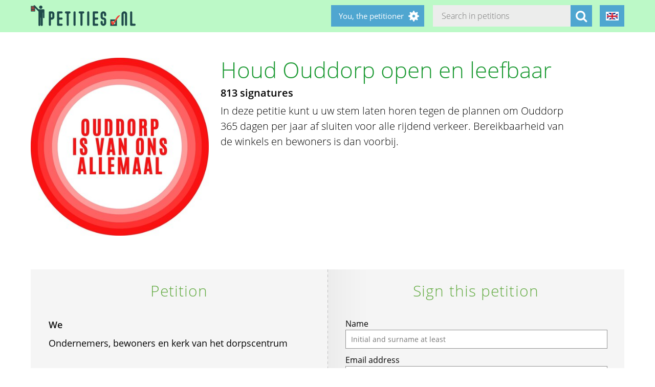

--- FILE ---
content_type: text/html; charset=utf-8
request_url: https://petities.nl/petitions/houd-ouddorp-open-en-leefbaar?locale=en
body_size: 16630
content:
<!DOCTYPE html><html class="no-js" lang="en"><head><title>Houd Ouddorp open en leefbaar - Petities.nl</title><meta content="text/html; charset=UTF-8" http-equiv="Content-Type" /><meta content="width=device-width" name="viewport" /><meta name="csrf-param" content="authenticity_token" />
<meta name="csrf-token" content="UyHSiWhknkx8OeE/ZbIMY+DQHLtTFocPZ+nePKp4+rMYnXUbKQAHNP/nRRU2h1xlxBbU84lf4LpPjVlsTD5Plw==" /><link rel="stylesheet" media="screen" href="/assets/application-2cd66f9b13a324ef9757efbbb6eb886047f0ca8f838900142fce0499749b4413.css" /><script src="/assets/application-9a8b852ce0f993624ae14de8252c7d59697bca87cfb1fb5ecf798222812bdc39.js"></script><meta content="https://petities.nl/petitions/houd-ouddorp-open-en-leefbaar?locale=en" property="og:url" /><meta content="Houd Ouddorp open en leefbaar" property="og:title" /><meta content="https://petities.nl/system/uploads/28793/listing/C0712CCA-867C-4CF7-BC77-228E6C982119.jpeg?1679592156" property="og:image" /><meta content="In deze petitie kunt u uw stem laten horen tegen de plannen om Ouddorp 365 dagen per jaar af sluiten voor alle rijdend verkeer.
Bereikbaarheid van de winkels en bewoners is dan voorbij.
" property="og:description" /><meta content="summary" property="twitter:card" /><meta content="@petities" property="twitter:site" /></head><body class="vervolg"><header class="header"><div class="header-content"><div class="header-button-container"><a class="header-logo" href="https://petities.nl/?locale=en"></a></div><div class="header-languages-container"><div class="header-languages-container-active en"></div><div class="header-languages-container-active-dropdown"><a href="/petitions/houd-ouddorp-open-en-leefbaar?locale=nl"><div class="header-languages-container-active-dropdown-item nl"></div></a><a href="/petitions/houd-ouddorp-open-en-leefbaar?locale=en"><div class="header-languages-container-active-dropdown-item en"></div></a></div></div><div class="search-container vervolg whitespace"><form role="search" action="/petitions/search?locale=en" accept-charset="UTF-8" method="get"><input name="utf8" type="hidden" value="&#x2713;" /><input type="text" name="search" id="search" class="search-container-input" placeholder="Search in petitions" /><input type="hidden" name="locale" id="locale" value="en" /><button class="search-container-button" type="submit"><i class="fa fa-search"></i></button></form></div><div class="header-search-toggle"><i class="fa fa-search"></i></div><div class="header-user-wrapper"><div class="header-user-name">You, the petitioner</div><div class="header-user-dropdown"><a class="header-user-dropdown-item" href="https://petities.nl/petitions/new?locale=en">Start a petition</a><a class="header-user-dropdown-item" href="https://petities.nl/login?locale=en">Log in</a></div></div></div></header><script>$(window).on('scroll', function(){
  if ($(window).width() > 950) {
    floatingElement=$('.petition-form-float-wrapper');
    floatTop=$('.petition-form-wrapper').offset().top - $(window).scrollTop();
    floatBottom=($('.petition-form-wrapper').offset().top + $('.petition-form-wrapper').innerHeight() - floatingElement.height() - 30) - $(window).scrollTop();

    if (floatTop < 0) {
      floatingElement.addClass('floating');
    } else {
      floatingElement.removeClass('floating');
    }

    if (floatBottom < 0) {
      floatingElement.removeClass('floating').addClass('bottom-fixed');
    } else {
      floatingElement.removeClass('bottom-fixed');
    }
  }
});</script><div class="page"><section class="petition-intro-container"><div class="petition-intro-image-container"><img class="petition-intro-image" src="/system/uploads/28793/listing/C0712CCA-867C-4CF7-BC77-228E6C982119.jpeg?1679592156" alt="C0712cca 867c 4cf7 bc77 228e6c982119" /></div><div class="petition-intro-info-container"><h1 class="petition-intro-info-title">Houd Ouddorp open en leefbaar</h1><div class="petition-intro-info-counter">813 signatures</div><div class="petition-intro-info-text"><p><p>In deze petitie kunt u uw stem laten horen tegen de plannen om Ouddorp 365 dagen per jaar af sluiten voor alle rijdend verkeer.
Bereikbaarheid van de winkels en bewoners is dan voorbij.</p>
</p></div></div></section><section class="petition-container"><div class="petition-text-wrapper"><h2 class="petition-section-title">Petition</h2><div class="petition-text"><h3>We</h3><p>Ondernemers, bewoners en kerk van het dorpscentrum</p>
<p>&nbsp;</p><h3>establish that:</h3><p>Dat afsluiting van het dorpscentrum Ouddorp gaat leiden tot een noodlijdend winkelbestand met als gevolg leegstand, tekort aan parkeerplaatsen en bereikbaarheidsproblemen voor bewoners en kerk.</p>
<p>&nbsp;</p><h3>and request</h3><p>De gemeente Goeree-Overflakkee de visie op een totale afsluiting te herzien en in gesprek te gaan met alle belanghebbenden om in gezamenlijkheid tot een nieuwe visie te komen</p>
</div></div><div class="petition-form-wrapper"><script>window.wrong_name_error = "Please enter your name and surname. Or an initial and your surname.";
window.wrong_email_error = "Please enter a correct e-mail address. Something is wrong with this one.";</script><div class="petition-success-sign-note hidden"><div class="center light-green"><i aria-hidden="true" class="fa fa-check-circle fa-5x"></i></div><p> Thank you. It is now important to confirm your signature. On address <span class="confirm_email"></span> you will receive an e-mail from webmaster@petities.nl with "Please confirm" in the subject line. Also check your spam mailbox if you can not find it. Without confirmation your signature does not count. </p></div><div class="petition-form-float-wrapper"><h2 class="petition-section-title">Sign this petition</h2><div class="petition-error-sign-note hidden"><i aria-hidden="true" class="pull-left fa fa-exclamation-triangle fa-5x"></i> We&#39;re sorry, something went wrong while saving signature. Would you like to retry? </div><form class="new_signature" id="new_signature" data-type="json" action="/petitions/houd-ouddorp-open-en-leefbaar/signatures?locale=en" accept-charset="UTF-8" data-remote="true" method="post"><input name="utf8" type="hidden" value="&#x2713;" /><div class="duasiqpgzky_1769482718"><style media="screen">.duasiqpgzky_1769482718 {position:absolute!important;top:-9999px;left:-9999px;}</style><label for="duasiqpgzky">If you are a human, ignore this field</label><input type="text" name="duasiqpgzky" id="duasiqpgzky" autocomplete="off" tabindex="-1" /></div><label for="signature_person_name">Name</label><input class="petition-form-textfield" placeholder="Initial and surname at least" type="text" name="signature[person_name]" id="signature_person_name" /><label for="signature_person_email">Email address</label><input class="petition-form-textfield" placeholder="username@something.something" type="email" name="signature[person_email]" id="signature_person_email" /><label for="signature_person_city">Place of residence</label><input class="petition-form-textfield" placeholder="Where you live now, at the time of signing" type="text" name="signature[person_city]" id="signature_person_city" /><input name="signature[visible]" type="hidden" value="0" /><input class="petition-form-checkbox" id="petition-form-checkbox" type="checkbox" value="1" name="signature[visible]" /><label class="petition-form-label" for="petition-form-checkbox">Yes, publish my name and place of residence visibly below the petition.</label><div class="signature-form-errors signaturesuggestbutton error"></div><div class="hidden" id="didyoumean_signature_person_email"><div class="email-suggest-button"><span> Did you mean </span><span id="suggest_signature_person_email"></span>?</div></div>&nbsp;<input type="submit" name="commit" value="I sign this petition" data-disable-with="Saving your signature..." class="petition-form-button" /></form><div class="petition-form-note">We e-mail you a link to confirm your signature. Your data will not be shared with third parties and remains with the Stichting Petities.nl. Your name and place of residence will only appear if you choose this. Read more about this in our <a href="/privacy">privacy statement</a>.</div></div></div></section><section class="petition-details-container"><div class="petition-details" id="detailbox"><h2 class="petition-section-title">Details</h2><div class="petition_field_label">Addressed to:</div><div class="petition_field_data">Goeree-Overflakkee&nbsp;</div><div class="petition_field_label">Petition desk:</div><div class="petition_field_data"><a href="/petitions/desks/nederland?locale=en">Nederland</a>&nbsp;</div><div class="petition_field_label">Closing date:</div><div class="petition_field_data">2023-06-23&nbsp;</div><div class="petition_field_label">Lead petitioner:</div><div class="petition_field_data">Raymond de Busschère &nbsp;</div><div class="petition_field_label">Organisation:</div><div class="petition_field_data">Actiecomité “Ouddorp is van ons allemaal”&nbsp;</div><div class="clearfix"></div></div><div class="petition-details history" id="history_chart"><h2 class="petition-section-title">History</h2><script>$(document).ready(function(){
  var ctx = $("#chartContainer")[0].getContext("2d");
  var data = {
    labels: ["2026-1-7", "2026-1-8", "2026-1-9", "2026-1-10", "2026-1-11", "2026-1-12", "2026-1-13", "2026-1-14", "2026-1-15", "2026-1-16", "2026-1-17", "2026-1-18", "2026-1-19", "2026-1-20", "2026-1-21", "2026-1-22", "2026-1-23", "2026-1-24", "2026-1-25", "2026-1-26"],
    datasets: [{
      fillColor: "#96c79f",
      data: [0, 0, 0, 0, 0, 0, 0, 0, 0, 0, 0, 0, 0, 0, 0, 0, 0, 0, 0, 0]
    }]
  };
  var myBarChart = new Chart(ctx).Bar(data, {
    showTooltips: true,
    animation: true,
    showScale: true,
    scaleShowGridLines : false,
    barShowStroke : false,
    barValueSpacing: 1,
    tooltipFillColor: "#fff",
    tooltipFontColor: "#000",
  });
});</script><canvas id="chartContainer" style="height:275px; width:100%;"></canvas></div></section></div><div class="social-bar"><div class="social-bar-content"><a class="share-button facebook" href="javascript:fbShare(&#39;https://ouddorpopen.petities.nl&#39;, &#39;Houd Ouddorp open en leefbaar&#39;);"><span class="fa-stack fa-2x"><i class="fa fa-circle fa-stack-2x"></i><i class="fa fa-facebook fa-inverse fa-stack-1x"></i></span></a><a class="share-button twitter" href="javascript:twitterShare(&#39;https://ouddorpopen.petities.nl&#39;, &#39;Houd Ouddorp open en leefbaar&#39;);"><span class="fa-stack fa-2x"><i class="fa fa-circle fa-stack-2x"></i><i class="fa fa-twitter fa-inverse fa-stack-1x"></i></span></a><a class="share-button whatsapp small-only" href="whatsapp://send?text=Houd%20Ouddorp%20open%20en%20leefbaar%20https%3A%2F%2Fouddorpopen.petities.nl"><span class="fa-stack fa-2x"><i class="fa fa-circle fa-stack-2x"></i><i class="fa fa-whatsapp fa-inverse fa-stack-1x"></i></span></a><a class="share-button linkedin" href="javascript:lnShare(&#39;https://ouddorpopen.petities.nl&#39;);"><span class="fa-stack fa-2x"><i class="fa fa-circle fa-stack-2x"></i><i class="fa fa-linkedin fa-inverse fa-stack-1x"></i></span></a><a class="share-button email" href="mailto:?body=https%3A%2F%2Fouddorpopen.petities.nl&amp;subject=Petities.nl%3A%20Houd%20Ouddorp%20open%20en%20leefbaar"><span class="fa-stack fa-2x"><i class="fa fa-circle fa-stack-2x"></i><i class="fa fa-envelope fa-inverse fa-stack-1x"></i></span></a><a class="share-button link" href="https://ouddorpopen.petities.nl"><span class="fa-stack fa-2x"><i class="fa fa-circle fa-stack-2x"></i><i class="fa fa-link fa-inverse fa-stack-1x"></i></span></a></div></div><div class="page"><section><h2 class="petition-section-title">Signatures</h2><div class="petition-signatures-container" data-behavior="load-remote" data-page="1" data-url="https://petities.nl/petitions/houd-ouddorp-open-en-leefbaar/signatures/latest?locale=en"><div class="clearfix"></div></div><div class="navigation-bar"><a class="navigation-loadmore button" data-behavior="load-more-signatures" href="javascript:void(0);">Load more signatures</a><div class="clearfix"></div><a class="navigation-toall" href="/petitions/houd-ouddorp-open-en-leefbaar/signatures?locale=en">To all signatures</a></div></section></div><div class="page vervolg"><section class="vervolg-main"><h1 class="petition-section-title left">Updates</h1><div class="update-container" id="petitionnews"><div class="update" id="update-1" style="display:none;"><div class="update-content whitespace"><h2></h2><div class="update-intro"></div><div class="update-date"></div></div></div><div class="update-content whitespace"></div><div class="update" id="update16395" style="display:flex;"><div class="update-content whitespace"><h2>Steun ons met onderstaand mandaat!</h2><div class="update-intro"><p>Na de gemeente-avond van 8 feb j.l. kunt u ons steunen met een mandaat om uw mening wederom bij de gemeente G-O bekend te maken. </p>
</div><div class="read-more-handler whitespace">+Read more...</div><div class="read-more-content whitespace"><p>Met onderstaande link kunt u deze downloaden en aan ons toesturen op ons email-adres ouddorpisvanonsallemaal@gmail.com of even langsbrengen bij Warenhuis van der Bok of Slagerij Floresteijn.  Hartelijk dank voor uw medewerking!</p>

<p>https://www.dropbox.com/scl/fi/nnj2hi8wuaw5em6zciezy/StichtingComiteOuddorpMandaatOpenOuddorp.pdf?rlkey=gpfowcm4xp3u37zutlv8sgpst&amp;dl=0 </p>
</div><div class="update-date">2024-02-12</div></div></div></div><div class="navigation-bar"></div></section><aside class="vervolg-side"></aside></div><footer class="footer"><div class="footer-content"><aside class="footer-news-list-wrapper"><h2 class="footer-content-title">News</h2><ul class="footer-news-list"><li class="footer-news-list-item"><a href="https://petities.nl/updates/maak-de-kruising-met-de-haarlemmerweg-veilig-bij-de-ingang-van-het-westerpark?locale=en">24-12-2025&nbsp;Maak de kruising met de Haarlemmerweg veilig bij de ingang van het Westerpark</a></li><li class="footer-news-list-item"><a href="https://petities.nl/updates/verbied-voertuigen-bij-een-demonstratie?locale=en">14-12-2025&nbsp;Verbied voertuigen bij een demonstratie</a></li><li class="footer-news-list-item"><a href="https://petities.nl/updates/kies-voor-een-decentrale-europese-digitale-identiteit-met-privacy-by-design?locale=en">13-10-2025&nbsp;Kies voor een decentrale Europese digitale identiteit met &#39;privacy by design&#39;</a></li><li class="footer-news-list-item"><a href="https://petities.nl/updates/plaats-windmolens-en-leg-zonneparken-neer?locale=en">27-08-2025&nbsp;Plaats windmolens en leg zonneparken neer</a></li><li class="footer-news-list-item"><a href="https://petities.nl/updates/lanceer-de-aow-ov-kaart?locale=en">30-07-2025&nbsp;Lanceer de AOW-OV-kaart</a></li><li class="footer-news-list-item"><a href="https://petities.nl/updates/bescherm-onze-kerken?locale=en">06-07-2025&nbsp;Bescherm onze kerken</a></li></ul></aside><div class="footer-content-block"><div class="footer-content-menu-wrapper"><nav class="footer-content-menu-container"><ul class="footer-content-menu-part left"><li class="footer-content-menu-item"><a href="https://petities.nl/help?locale=en">Help</a></li><li class="footer-content-menu-item"><a href="https://petities.nl/petitions/new?locale=en">Start a petition</a></li><li class="footer-content-menu-item"><a href="https://petities.nl/petitions?locale=en">Petitions</a></li><li class="footer-content-menu-item"><a href="https://petities.nl/petitions/desks?locale=en">Petition desks</a></li><li class="footer-content-menu-item"><a href="https://petities.nl/dashboard?locale=en">Manage your petitions</a></li></ul><ul class="footer-content-menu-part right"><li class="footer-content-menu-item"><a href="https://petities.nl/updates?locale=en">Updates</a></li><li class="footer-content-menu-item"><a href="https://petities.nl/privacy?locale=en">Your privacy</a></li><li class="footer-content-menu-item"><a href="https://petities.nl/about?locale=en">About Petities.nl</a></li><li class="footer-content-menu-item"><a href="https://petities.nl/donate?locale=en">Support us</a></li></ul></nav><a class="donate-button" href="https://petities.nl/donate?locale=en">Donate and support Petities.nl</a></div><div class="footer-content-contactblock"><div class="footer-content-contactblock-section top"><ul class="footer-content-menu"><li class="footer-content-menu-item">Contact</li><li class="footer-content-menu-item"><a href="https://petities.nl/contact?locale=en">Contact form</a></li><li class="footer-content-menu-item"><a href="mailto:webmaster@petities.nl">webmaster@petities.nl</a><br>020 7854412</li></ul></div></div></div></div><div class="footer-sponsor-bar">Hosting sponsored by<br /><a href="https://www.opendomein.nl/vereniging/over_ons">Vereniging Open Domein</a></div></footer></body></html>

--- FILE ---
content_type: application/javascript
request_url: https://petities.nl/assets/application-9a8b852ce0f993624ae14de8252c7d59697bca87cfb1fb5ecf798222812bdc39.js
body_size: 52084
content:
function initChart(t){window["myBarChart"+$(t).data("chartid")]=new Chart($(t)[0].getContext("2d")).Bar({labels:window[$(t).data("chartlabels")],datasets:[{fillColor:"#96c79f",data:window[$(t).data("chartdata")]}]},chartOptions)}function toggleUpdateEdit(t){ud=$("#update"+t),ud.is(":visible")?(ud.hide(),$("#updateEdit"+t).css("display","flex")):(ud.css("display","flex"),$("#updateEdit"+t).hide())}function fbShare(t,e){openShareWindow("https://www.facebook.com/sharer.php?u="+encodeURIComponent(t)+"?t="+encodeURIComponent(e),520,350)}function twitterShare(t,e){openShareWindow("http://twitter.com/share?url="+encodeURIComponent(t)+"&text="+encodeURIComponent(e)+"&",450,550)}function lnShare(t){openShareWindow("https://www.linkedin.com/cws/share?url="+encodeURIComponent(t),500,350)}function openShareWindow(t,e,n){var i=screen.height/2-e/2,o=screen.width/2-n/2;window.open(t,"sharer","top="+i+",left="+o+",toolbar=0,status=0,width="+e+",height="+n)}!function(t,e){"object"==typeof module&&"object"==typeof module.exports?module.exports=t.document?e(t,!0):function(t){if(!t.document)throw new Error("jQuery requires a window with a document");return e(t)}:e(t)}("undefined"!=typeof window?window:this,function(S,t){function r(t){var e=!!t&&"length"in t&&t.length,n=ft.type(t);return"function"!==n&&!ft.isWindow(t)&&("array"===n||0===e||"number"==typeof e&&0<e&&e-1 in t)}function e(t,n,i){if(ft.isFunction(n))return ft.grep(t,function(t,e){return!!n.call(t,e,t)!==i});if(n.nodeType)return ft.grep(t,function(t){return t===n!==i});if("string"==typeof n){if(St.test(n))return ft.filter(n,t,i);n=ft.filter(n,t)}return ft.grep(t,function(t){return-1<ft.inArray(t,n)!==i})}function n(t,e){for(;(t=t[e])&&1!==t.nodeType;);return t}function u(t){var n={};return ft.each(t.match(Ft)||[],function(t,e){n[e]=!0}),n}function o(){it.addEventListener?(it.removeEventListener("DOMContentLoaded",a),S.removeEventListener("load",a)):(it.detachEvent("onreadystatechange",a),S.detachEvent("onload",a))}function a(){(it.addEventListener||"load"===S.event.type||"complete"===it.readyState)&&(o(),ft.ready())}function l(t,e,n){if(n===undefined&&1===t.nodeType){var i="data-"+e.replace(Nt,"-$1").toLowerCase();if("string"==typeof(n=t.getAttribute(i))){try{n="true"===n||"false"!==n&&("null"===n?null:+n+""===n?+n:_t.test(n)?ft.parseJSON(n):n)}catch(o){}ft.data(t,e,n)}else n=undefined}return n}function c(t){var e;for(e in t)if(("data"!==e||!ft.isEmptyObject(t[e]))&&"toJSON"!==e)return!1;return!0}function i(t,e,n,i){if(Rt(t)){var o,a,s=ft.expando,r=t.nodeType,l=r?ft.cache:t,c=r?t[s]:t[s]&&s;if(c&&l[c]&&(i||l[c].data)||n!==undefined||"string"!=typeof e)return c||(c=r?t[s]=nt.pop()||ft.guid++:s),l[c]||(l[c]=r?{}:{toJSON:ft.noop}),"object"!=typeof e&&"function"!=typeof e||(i?l[c]=ft.extend(l[c],e):l[c].data=ft.extend(l[c].data,e)),a=l[c],i||(a.data||(a.data={}),a=a.data),n!==undefined&&(a[ft.camelCase(e)]=n),"string"==typeof e?null==(o=a[e])&&(o=a[ft.camelCase(e)]):o=a,o}}function s(t,e,n){if(Rt(t)){var i,o,a=t.nodeType,s=a?ft.cache:t,r=a?t[ft.expando]:ft.expando;if(s[r]){if(e&&(i=n?s[r]:s[r].data)){o=(e=ft.isArray(e)?e.concat(ft.map(e,ft.camelCase)):e in i?[e]:(e=ft.camelCase(e))in i?[e]:e.split(" ")).length;for(;o--;)delete i[e[o]];if(n?!c(i):!ft.isEmptyObject(i))return}(n||(delete s[r].data,c(s[r])))&&(a?ft.cleanData([t],!0):ht.deleteExpando||s!=s.window?delete s[r]:s[r]=undefined)}}}function h(t,e,n,i){var o,a=1,s=20,r=i?function(){return i.cur()}:function(){return ft.css(t,e,"")},l=r(),c=n&&n[3]||(ft.cssNumber[e]?"":"px"),u=(ft.cssNumber[e]||"px"!==c&&+l)&&Ht.exec(ft.css(t,e));if(u&&u[3]!==c)for(c=c||u[3],n=n||[],u=+l||1;u/=a=a||".5",ft.style(t,e,u+c),a!==(a=r()/l)&&1!==a&&--s;);return n&&(u=+u||+l||0,o=n[1]?u+(n[1]+1)*n[2]:+n[2],i&&(i.unit=c,i.start=u,i.end=o)),o}function g(t){var e=Yt.split("|"),n=t.createDocumentFragment();if(n.createElement)for(;e.length;)n.createElement(e.pop());return n}function v(t,e){var n,i,o=0,a="undefined"!=typeof t.getElementsByTagName?t.getElementsByTagName(e||"*"):"undefined"!=typeof t.querySelectorAll?t.querySelectorAll(e||"*"):undefined;if(!a)for(a=[],n=t.childNodes||t;null!=(i=n[o]);o++)!e||ft.nodeName(i,e)?a.push(i):ft.merge(a,v(i,e));return e===undefined||e&&ft.nodeName(t,e)?ft.merge([t],a):a}function y(t,e){for(var n,i=0;null!=(n=t[i]);i++)ft._data(n,"globalEval",!e||ft._data(e[i],"globalEval"))}function b(t){qt.test(t.type)&&(t.defaultChecked=t.checked)}function m(t,e,n,i,o){for(var a,s,r,l,c,u,h,d=t.length,f=g(e),p=[],m=0;m<d;m++)if((s=t[m])||0===s)if("object"===ft.type(s))ft.merge(p,s.nodeType?[s]:s);else if(Ut.test(s)){for(l=l||f.appendChild(e.createElement("div")),c=(It.exec(s)||["",""])[1].toLowerCase(),h=Gt[c]||Gt._default,l.innerHTML=h[1]+ft.htmlPrefilter(s)+h[2],a=h[0];a--;)l=l.lastChild;if(!ht.leadingWhitespace&&Vt.test(s)&&p.push(e.createTextNode(Vt.exec(s)[0])),!ht.tbody)for(a=(s="table"!==c||Qt.test(s)?"<table>"!==h[1]||Qt.test(s)?0:l:l.firstChild)&&s.childNodes.length;a--;)ft.nodeName(u=s.childNodes[a],"tbody")&&!u.childNodes.length&&s.removeChild(u);for(ft.merge(p,l.childNodes),l.textContent="";l.firstChild;)l.removeChild(l.firstChild);l=f.lastChild}else p.push(e.createTextNode(s));for(l&&f.removeChild(l),ht.appendChecked||ft.grep(v(p,"input"),b),m=0;s=p[m++];)if(i&&-1<ft.inArray(s,i))o&&o.push(s);else if(r=ft.contains(s.ownerDocument,s),l=v(f.appendChild(s),"script"),r&&y(l),n)for(a=0;s=l[a++];)Xt.test(s.type||"")&&n.push(s);return l=null,f}function d(){return!0}function f(){return!1}function p(){try{return it.activeElement}catch(t){}}function x(t,e,n,i,o,a){var s,r;if("object"==typeof e){for(r in"string"!=typeof n&&(i=i||n,n=undefined),e)x(t,r,n,i,e[r],a);return t}if(null==i&&null==o?(o=n,i=n=undefined):null==o&&("string"==typeof n?(o=i,i=undefined):(o=i,i=n,n=undefined)),!1===o)o=f;else if(!o)return t;return 1===a&&(s=o,(o=function(t){return ft().off(t),s.apply(this,arguments)}).guid=s.guid||(s.guid=ft.guid++)),t.each(function(){ft.event.add(this,e,o,i,n)})}function w(t,e){return ft.nodeName(t,"table")&&ft.nodeName(11!==e.nodeType?e:e.firstChild,"tr")?t.getElementsByTagName("tbody")[0]||t.appendChild(t.ownerDocument.createElement("tbody")):t}function C(t){return t.type=(null!==ft.find.attr(t,"type"))+"/"+t.type,t}function k(t){var e=re.exec(t.type);return e?t.type=e[1]:t.removeAttribute("type"),t}function T(t,e){if(1===e.nodeType&&ft.hasData(t)){var n,i,o,a=ft._data(t),s=ft._data(e,a),r=a.events;if(r)for(n in delete s.handle,s.events={},r)for(i=0,o=r[n].length;i<o;i++)ft.event.add(e,n,r[n][i]);s.data&&(s.data=ft.extend({},s.data))}}function L(t,e){var n,i,o;if(1===e.nodeType){if(n=e.nodeName.toLowerCase(),!ht.noCloneEvent&&e[ft.expando]){for(i in(o=ft._data(e)).events)ft.removeEvent(e,i,o.handle);e.removeAttribute(ft.expando)}"script"===n&&e.text!==t.text?(C(e).text=t.text,k(e)):"object"===n?(e.parentNode&&(e.outerHTML=t.outerHTML),ht.html5Clone&&t.innerHTML&&!ft.trim(e.innerHTML)&&(e.innerHTML=t.innerHTML)):"input"===n&&qt.test(t.type)?(e.defaultChecked=e.checked=t.checked,e.value!==t.value&&(e.value=t.value)):"option"===n?e.defaultSelected=e.selected=t.defaultSelected:"input"!==n&&"textarea"!==n||(e.defaultValue=t.defaultValue)}}function E(n,i,o,a){i=at.apply([],i);var t,e,s,r,l,c,u=0,h=n.length,d=h-1,f=i[0],p=ft.isFunction(f);if(p||1<h&&"string"==typeof f&&!ht.checkClone&&se.test(f))return n.each(function(t){var e=n.eq(t);p&&(i[0]=f.call(this,t,e.html())),E(e,i,o,a)});if(h&&(t=(c=m(i,n[0].ownerDocument,!1,n,a)).firstChild,1===c.childNodes.length&&(c=t),t||a)){for(s=(r=ft.map(v(c,"script"),C)).length;u<h;u++)e=c,u!==d&&(e=ft.clone(e,!0,!0),s&&ft.merge(r,v(e,"script"))),o.call(n[u],e,u);if(s)for(l=r[r.length-1].ownerDocument,ft.map(r,k),u=0;u<s;u++)e=r[u],Xt.test(e.type||"")&&!ft._data(e,"globalEval")&&ft.contains(l,e)&&(e.src?ft._evalUrl&&ft._evalUrl(e.src):ft.globalEval((e.text||e.textContent||e.innerHTML||"").replace(le,"")));c=t=null}return n}function P(t,e,n){for(var i,o=e?ft.filter(e,t):t,a=0;null!=(i=o[a]);a++)n||1!==i.nodeType||ft.cleanData(v(i)),i.parentNode&&(n&&ft.contains(i.ownerDocument,i)&&y(v(i,"script")),i.parentNode.removeChild(i));return t}function A(t,e){var n=ft(e.createElement(t)).appendTo(e.body),i=ft.css(n[0],"display");return n.detach(),i}function F(t){var e=it,n=he[t];return n||("none"!==(n=A(t,e))&&n||((e=((ue=(ue||ft("<iframe frameborder='0' width='0' height='0'/>")).appendTo(e.documentElement))[0].contentWindow||ue[0].contentDocument).document).write(),e.close(),n=A(t,e),ue.detach()),he[t]=n),n}function D(t,e){return{get:function(){if(!t())return(this.get=e).apply(this,arguments);delete this.get}}}function R(t){if(t in Le)return t;for(var e=t.charAt(0).toUpperCase()+t.slice(1),n=Te.length;n--;)if((t=Te[n]+e)in Le)return t}function _(t,e){for(var n,i,o,a=[],s=0,r=t.length;s<r;s++)(i=t[s]).style&&(a[s]=ft._data(i,"olddisplay"),n=i.style.display,e?(a[s]||"none"!==n||(i.style.display=""),""===i.style.display&&Ot(i)&&(a[s]=ft._data(i,"olddisplay",F(i.nodeName)))):(o=Ot(i),(n&&"none"!==n||!o)&&ft._data(i,"olddisplay",o?n:ft.css(i,"display"))));for(s=0;s<r;s++)(i=t[s]).style&&(e&&"none"!==i.style.display&&""!==i.style.display||(i.style.display=e?a[s]||"":"none"));return t}function N(t,e,n){var i=Ce.exec(e);return i?Math.max(0,i[1]-(n||0))+(i[2]||"px"):e}function j(t,e,n,i,o){for(var a=n===(i?"border":"content")?4:"width"===e?1:0,s=0;a<4;a+=2)"margin"===n&&(s+=ft.css(t,n+zt[a],!0,o)),i?("content"===n&&(s-=ft.css(t,"padding"+zt[a],!0,o)),"margin"!==n&&(s-=ft.css(t,"border"+zt[a]+"Width",!0,o))):(s+=ft.css(t,"padding"+zt[a],!0,o),"padding"!==n&&(s+=ft.css(t,"border"+zt[a]+"Width",!0,o)));return s}function M(t,e,n){var i=!0,o="width"===e?t.offsetWidth:t.offsetHeight,a=ge(t),s=ht.boxSizing&&"border-box"===ft.css(t,"boxSizing",!1,a);if(o<=0||null==o){if(((o=ve(t,e,a))<0||null==o)&&(o=t.style[e]),fe.test(o))return o;i=s&&(ht.boxSizingReliable()||o===t.style[e]),o=parseFloat(o)||0}return o+j(t,e,n||(s?"border":"content"),i,a)+"px"}function $(t,e,n,i,o){return new $.prototype.init(t,e,n,i,o)}function W(){return S.setTimeout(function(){Ee=undefined}),Ee=ft.now()}function H(t,e){var n,i={height:t},o=0;for(e=e?1:0;o<4;o+=2-e)i["margin"+(n=zt[o])]=i["padding"+n]=t;return e&&(i.opacity=i.width=t),i}function z(t,e,n){for(var i,o=(q.tweeners[e]||[]).concat(q.tweeners["*"]),a=0,s=o.length;a<s;a++)if(i=o[a].call(n,e,t))return i}function O(e,t,n){var i,o,a,s,r,l,c,u=this,h={},d=e.style,f=e.nodeType&&Ot(e),p=ft._data(e,"fxshow");for(i in n.queue||(null==(r=ft._queueHooks(e,"fx")).unqueued&&(r.unqueued=0,l=r.empty.fire,r.empty.fire=function(){r.unqueued||l()}),r.unqueued++,u.always(function(){u.always(function(){r.unqueued--,ft.queue(e,"fx").length||r.empty.fire()})})),1===e.nodeType&&("height"in t||"width"in t)&&(n.overflow=[d.overflow,d.overflowX,d.overflowY],"inline"===("none"===(c=ft.css(e,"display"))?ft._data(e,"olddisplay")||F(e.nodeName):c)&&"none"===ft.css(e,"float")&&(ht.inlineBlockNeedsLayout&&"inline"!==F(e.nodeName)?d.zoom=1:d.display="inline-block")),n.overflow&&(d.overflow="hidden",ht.shrinkWrapBlocks()||u.always(function(){d.overflow=n.overflow[0],d.overflowX=n.overflow[1],d.overflowY=n.overflow[2]})),t)if(o=t[i],Ne.exec(o)){if(delete t[i],a=a||"toggle"===o,o===(f?"hide":"show")){if("show"!==o||!p||p[i]===undefined)continue;f=!0}h[i]=p&&p[i]||ft.style(e,i)}else c=undefined;if(ft.isEmptyObject(h))"inline"===("none"===c?F(e.nodeName):c)&&(d.display=c);else for(i in p?"hidden"in p&&(f=p.hidden):p=ft._data(e,"fxshow",{}),a&&(p.hidden=!f),f?ft(e).show():u.done(function(){ft(e).hide()}),u.done(function(){var t;for(t in ft._removeData(e,"fxshow"),h)ft.style(e,t,h[t])}),h)s=z(f?p[i]:0,i,u),i in p||(p[i]=s.start,f&&(s.end=s.start,s.start="width"===i||"height"===i?1:0))}function B(t,e){var n,i,o,a,s;for(n in t)if(o=e[i=ft.camelCase(n)],a=t[n],ft.isArray(a)&&(o=a[1],a=t[n]=a[0]),n!==i&&(t[i]=a,delete t[n]),(s=ft.cssHooks[i])&&"expand"in s)for(n in a=s.expand(a),delete t[i],a)n in t||(t[n]=a[n],e[n]=o);else e[i]=o}function q(a,t,e){var n,s,i=0,o=q.prefilters.length,r=ft.Deferred().always(function(){delete l.elem}),l=function(){if(s)return!1;for(var t=Ee||W(),e=Math.max(0,c.startTime+c.duration-t),n=1-(e/c.duration||0),i=0,o=c.tweens.length;i<o;i++)c.tweens[i].run(n);return r.notifyWith(a,[c,n,e]),n<1&&o?e:(r.resolveWith(a,[c]),!1)},c=r.promise({elem:a,props:ft.extend({},t),opts:ft.extend(!0,{specialEasing:{},easing:ft.easing._default},e),originalProperties:t,originalOptions:e,startTime:Ee||W(),duration:e.duration,tweens:[],createTween:function(t,e){var n=ft.Tween(a,c.opts,t,e,c.opts.specialEasing[t]||c.opts.easing);return c.tweens.push(n),n},stop:function(t){var e=0,n=t?c.tweens.length:0;if(s)return this;for(s=!0;e<n;e++)c.tweens[e].run(1);return t?(r.notifyWith(a,[c,1,0]),r.resolveWith(a,[c,t])):r.rejectWith(a,[c,t]),this}}),u=c.props;for(B(u,c.opts.specialEasing);i<o;i++)if(n=q.prefilters[i].call(c,a,u,c.opts))return ft.isFunction(n.stop)&&(ft._queueHooks(c.elem,c.opts.queue).stop=ft.proxy(n.stop,n)),n;return ft.map(u,z,c),ft.isFunction(c.opts.start)&&c.opts.start.call(a,c),ft.fx.timer(ft.extend(l,{elem:a,anim:c,queue:c.opts.queue})),c.progress(c.opts.progress).done(c.opts.done,c.opts.complete).fail(c.opts.fail).always(c.opts.always)}function I(t){return ft.attr(t,"class")||""}function X(a){return function(t,e){"string"!=typeof t&&(e=t,t="*");var n,i=0,o=t.toLowerCase().match(Ft)||[];if(ft.isFunction(e))for(;n=o[i++];)"+"===n.charAt(0)?(n=n.slice(1)||"*",(a[n]=a[n]||[]).unshift(e)):(a[n]=a[n]||[]).push(e)}}function V(e,o,a,s){function r(t){var i;return l[t]=!0,ft.each(e[t]||[],function(t,e){var n=e(o,a,s);return"string"!=typeof n||c||l[n]?c?!(i=n):void 0:(o.dataTypes.unshift(n),r(n),!1)}),i}var l={},c=e===sn;return r(o.dataTypes[0])||!l["*"]&&r("*")}function Y(t,e){var n,i,o=ft.ajaxSettings.flatOptions||{};for(i in e)e[i]!==undefined&&((o[i]?t:n||(n={}))[i]=e[i]);return n&&ft.extend(!0,t,n),t}function G(t,e,n){for(var i,o,a,s,r=t.contents,l=t.dataTypes;"*"===l[0];)l.shift(),o===undefined&&(o=t.mimeType||e.getResponseHeader("Content-Type"));if(o)for(s in r)if(r[s]&&r[s].test(o)){l.unshift(s);break}if(l[0]in n)a=l[0];else{for(s in n){if(!l[0]||t.converters[s+" "+l[0]]){a=s;break}i||(i=s)}a=a||i}if(a)return a!==l[0]&&l.unshift(a),n[a]}function U(t,e,n,i){var o,a,s,r,l,c={},u=t.dataTypes.slice();if(u[1])for(s in t.converters)c[s.toLowerCase()]=t.converters[s];for(a=u.shift();a;)if(t.responseFields[a]&&(n[t.responseFields[a]]=e),!l&&i&&t.dataFilter&&(e=t.dataFilter(e,t.dataType)),l=a,a=u.shift())if("*"===a)a=l;else if("*"!==l&&l!==a){if(!(s=c[l+" "+a]||c["* "+a]))for(o in c)if((r=o.split(" "))[1]===a&&(s=c[l+" "+r[0]]||c["* "+r[0]])){!0===s?s=c[o]:!0!==c[o]&&(a=r[0],u.unshift(r[1]));break}if(!0!==s)if(s&&t["throws"])e=s(e);else try{e=s(e)}catch(h){return{state:"parsererror",error:s?h:"No conversion from "+l+" to "+a}}}return{state:"success",data:e}}function Q(t){return t.style&&t.style.display||ft.css(t,"display")}function J(t){if(!ft.contains(t.ownerDocument||it,t))return!0;for(;t&&1===t.nodeType;){if("none"===Q(t)||"hidden"===t.type)return!0;t=t.parentNode}return!1}function Z(n,t,i,o){var e;if(ft.isArray(t))ft.each(t,function(t,e){i||hn.test(n)?o(n,e):Z(n+"["+("object"==typeof e&&null!=e?t:"")+"]",e,i,o)});else if(i||"object"!==ft.type(t))o(n,t);else for(e in t)Z(n+"["+e+"]",t[e],i,o)}function K(){try{return new S.XMLHttpRequest}catch(t){}}function tt(){try{return new S.ActiveXObject("Microsoft.XMLHTTP")}catch(t){}}function et(t){return ft.isWindow(t)?t:9===t.nodeType&&(t.defaultView||t.parentWindow)}var nt=[],it=S.document,ot=nt.slice,at=nt.concat,st=nt.push,rt=nt.indexOf,lt={},ct=lt.toString,ut=lt.hasOwnProperty,ht={},dt="1.12.4",ft=function(t,e){return new ft.fn.init(t,e)},pt=/^[\s\uFEFF\xA0]+|[\s\uFEFF\xA0]+$/g,mt=/^-ms-/,gt=/-([\da-z])/gi,vt=function(t,e){return e.toUpperCase()};ft.fn=ft.prototype={jquery:dt,constructor:ft,selector:"",length:0,toArray:function(){return ot.call(this)},get:function(t){return null!=t?t<0?this[t+this.length]:this[t]:ot.call(this)},pushStack:function(t){var e=ft.merge(this.constructor(),t);return e.prevObject=this,e.context=this.context,e},each:function(t){return ft.each(this,t)},map:function(n){return this.pushStack(ft.map(this,function(t,e){return n.call(t,e,t)}))},slice:function(){return this.pushStack(ot.apply(this,arguments))},first:function(){return this.eq(0)},last:function(){return this.eq(-1)},eq:function(t){var e=this.length,n=+t+(t<0?e:0);return this.pushStack(0<=n&&n<e?[this[n]]:[])},end:function(){return this.prevObject||this.constructor()},push:st,sort:nt.sort,splice:nt.splice},ft.extend=ft.fn.extend=function(t){var e,n,i,o,a,s,r=t||{},l=1,c=arguments.length,u=!1;for("boolean"==typeof r&&(u=r,r=arguments[l]||{},l++),"object"==typeof r||ft.isFunction(r)||(r={}),l===c&&(r=this,l--);l<c;l++)if(null!=(a=arguments[l]))for(o in a)e=r[o],r!==(i=a[o])&&(u&&i&&(ft.isPlainObject(i)||(n=ft.isArray(i)))?(n?(n=!1,s=e&&ft.isArray(e)?e:[]):s=e&&ft.isPlainObject(e)?e:{},r[o]=ft.extend(u,s,i)):i!==undefined&&(r[o]=i));return r},ft.extend({expando:"jQuery"+(dt+Math.random()).replace(/\D/g,""),isReady:!0,error:function(t){throw new Error(t)},noop:function(){},isFunction:function(t){return"function"===ft.type(t)},isArray:Array.isArray||function(t){return"array"===ft.type(t)},isWindow:function(t){return null!=t&&t==t.window},isNumeric:function(t){var e=t&&t.toString();return!ft.isArray(t)&&0<=e-parseFloat(e)+1},isEmptyObject:function(t){var e;for(e in t)return!1;return!0},isPlainObject:function(t){var e;if(!t||"object"!==ft.type(t)||t.nodeType||ft.isWindow(t))return!1;try{if(t.constructor&&!ut.call(t,"constructor")&&!ut.call(t.constructor.prototype,"isPrototypeOf"))return!1}catch(n){return!1}if(!ht.ownFirst)for(e in t)return ut.call(t,e);for(e in t);return e===undefined||ut.call(t,e)},type:function(t){return null==t?t+"":"object"==typeof t||"function"==typeof t?lt[ct.call(t)]||"object":typeof t},globalEval:function(t){t&&ft.trim(t)&&(S.execScript||function(t){S.eval.call(S,t)})(t)},camelCase:function(t){return t.replace(mt,"ms-").replace(gt,vt)},nodeName:function(t,e){return t.nodeName&&t.nodeName.toLowerCase()===e.toLowerCase()},each:function(t,e){var n,i=0;if(r(t))for(n=t.length;i<n&&!1!==e.call(t[i],i,t[i]);i++);else for(i in t)if(!1===e.call(t[i],i,t[i]))break;return t},trim:function(t){return null==t?"":(t+"").replace(pt,"")},makeArray:function(t,e){var n=e||[];return null!=t&&(r(Object(t))?ft.merge(n,"string"==typeof t?[t]:t):st.call(n,t)),n},inArray:function(t,e,n){var i;if(e){if(rt)return rt.call(e,t,n);for(i=e.length,n=n?n<0?Math.max(0,i+n):n:0;n<i;n++)if(n in e&&e[n]===t)return n}return-1},merge:function(t,e){for(var n=+e.length,i=0,o=t.length;i<n;)t[o++]=e[i++];if(n!=n)for(;e[i]!==undefined;)t[o++]=e[i++];return t.length=o,t},grep:function(t,e,n){for(var i=[],o=0,a=t.length,s=!n;o<a;o++)!e(t[o],o)!==s&&i.push(t[o]);return i},map:function(t,e,n){var i,o,a=0,s=[];if(r(t))for(i=t.length;a<i;a++)null!=(o=e(t[a],a,n))&&s.push(o);else for(a in t)null!=(o=e(t[a],a,n))&&s.push(o);return at.apply([],s)},guid:1,proxy:function(t,e){var n,i,o;return"string"==typeof e&&(o=t[e],e=t,t=o),ft.isFunction(t)?(n=ot.call(arguments,2),(i=function(){return t.apply(e||this,n.concat(ot.call(arguments)))}).guid=t.guid=t.guid||ft.guid++,i):undefined},now:function(){return+new Date},support:ht}),"function"==typeof Symbol&&(ft.fn[Symbol.iterator]=nt[Symbol.iterator]),ft.each("Boolean Number String Function Array Date RegExp Object Error Symbol".split(" "),function(t,e){lt["[object "+e+"]"]=e.toLowerCase()});var yt=function(n){function x(t,e,n,i){var o,a,s,r,l,c,u,h,d=e&&e.ownerDocument,f=e?e.nodeType:9;if(n=n||[],"string"!=typeof t||!t||1!==f&&9!==f&&11!==f)return n;if(!i&&((e?e.ownerDocument||e:z)!==R&&D(e),e=e||R,N)){if(11!==f&&(c=vt.exec(t)))if(o=c[1]){if(9===f){if(!(s=e.getElementById(o)))return n;if(s.id===o)return n.push(s),n}else if(d&&(s=d.getElementById(o))&&W(e,s)&&s.id===o)return n.push(s),n}else{if(c[2])return Z.apply(n,e.getElementsByTagName(t)),n;if((o=c[3])&&v.getElementsByClassName&&e.getElementsByClassName)return Z.apply(n,e.getElementsByClassName(o)),n}if(v.qsa&&!X[t+" "]&&(!j||!j.test(t))){if(1!==f)d=e,h=t;else if("object"!==e.nodeName.toLowerCase()){for((r=e.getAttribute("id"))?r=r.replace(bt,"\\$&"):e.setAttribute("id",r=H),a=(u=T(t)).length,l=dt.test(r)?"#"+r:"[id='"+r+"']";a--;)u[a]=l+" "+g(u[a]);h=u.join(","),d=yt.test(t)&&m(e.parentNode)||e}if(h)try{return Z.apply(n,d.querySelectorAll(h)),n}catch(p){}finally{r===H&&e.removeAttribute("id")}}}return E(t.replace(rt,"$1"),e,n,i)}function t(){function n(t,e){return i.push(t+" ")>C.cacheLength&&delete n[i.shift()],n[t+" "]=e}var i=[];return n}function l(t){return t[H]=!0,t}function o(t){var e=R.createElement("div");try{return!!t(e)}catch(n){return!1}finally{e.parentNode&&e.parentNode.removeChild(e),e=null}}function e(t,e){for(var n=t.split("|"),i=n.length;i--;)C.attrHandle[n[i]]=e}function c(t,e){var n=e&&t,i=n&&1===t.nodeType&&1===e.nodeType&&(~e.sourceIndex||Y)-(~t.sourceIndex||Y);if(i)return i;if(n)for(;n=n.nextSibling;)if(n===e)return-1;return t?1:-1}function i(e){return function(t){return"input"===t.nodeName.toLowerCase()&&t.type===e}}function a(n){return function(t){var e=t.nodeName.toLowerCase();return("input"===e||"button"===e)&&t.type===n}}function s(s){return l(function(a){return a=+a,l(function(t,e){for(var n,i=s([],t.length,a),o=i.length;o--;)t[n=i[o]]&&(t[n]=!(e[n]=t[n]))})})}function m(t){return t&&"undefined"!=typeof t.getElementsByTagName&&t}function r(){}function g(t){for(var e=0,n=t.length,i="";e<n;e++)i+=t[e].value;return i}function h(r,t,e){var l=t.dir,c=e&&"parentNode"===l,u=B++;return t.first?function(t,e,n){for(;t=t[l];)if(1===t.nodeType||c)return r(t,e,n)}:function(t,e,n){var i,o,a,s=[O,u];if(n){for(;t=t[l];)if((1===t.nodeType||c)&&r(t,e,n))return!0}else for(;t=t[l];)if(1===t.nodeType||c){if((i=(o=(a=t[H]||(t[H]={}))[t.uniqueID]||(a[t.uniqueID]={}))[l])&&i[0]===O&&i[1]===u)return s[2]=i[2];if((o[l]=s)[2]=r(t,e,n))return!0}}}function d(o){return 1<o.length?function(t,e,n){for(var i=o.length;i--;)if(!o[i](t,e,n))return!1;return!0}:o[0]}function y(t,e,n){for(var i=0,o=e.length;i<o;i++)x(t,e[i],n);return n}function w(t,e,n,i,o){for(var a,s=[],r=0,l=t.length,c=null!=e;r<l;r++)(a=t[r])&&(n&&!n(a,i,o)||(s.push(a),c&&e.push(r)));return s}function b(f,p,m,g,v,t){return g&&!g[H]&&(g=b(g)),v&&!v[H]&&(v=b(v,t)),l(function(t,e,n,i){var o,a,s,r=[],l=[],c=e.length,u=t||y(p||"*",n.nodeType?[n]:n,[]),h=!f||!t&&p?u:w(u,r,f,n,i),d=m?v||(t?f:c||g)?[]:e:h;if(m&&m(h,d,n,i),g)for(o=w(d,l),g(o,[],n,i),a=o.length;a--;)(s=o[a])&&(d[l[a]]=!(h[l[a]]=s));if(t){if(v||f){if(v){for(o=[],a=d.length;a--;)(s=d[a])&&o.push(h[a]=s);v(null,d=[],o,i)}for(a=d.length;a--;)(s=d[a])&&-1<(o=v?tt(t,s):r[a])&&(t[o]=!(e[o]=s))}}else d=w(d===e?d.splice(c,d.length):d),v?v(null,e,d,i):Z.apply(e,d)})}function f(t){for(var o,e,n,i=t.length,a=C.relative[t[0].type],s=a||C.relative[" "],r=a?1:0,l=h(function(t){return t===o},s,!0),c=h(function(t){return-1<tt(o,t)},s,!0),u=[function(t,e,n){var i=!a&&(n||e!==P)||((o=e).nodeType?l(t,e,n):c(t,e,n));return o=null,i}];r<i;r++)if(e=C.relative[t[r].type])u=[h(d(u),e)];else{if((e=C.filter[t[r].type].apply(null,t[r].matches))[H]){for(n=++r;n<i&&!C.relative[t[n].type];n++);return b(1<r&&d(u),1<r&&g(t.slice(0,r-1).concat({value:" "===t[r-2].type?"*":""})).replace(rt,"$1"),e,r<n&&f(t.slice(r,n)),n<i&&f(t=t.slice(n)),n<i&&g(t))}u.push(e)}return d(u)}function u(g,v){var y=0<v.length,b=0<g.length,t=function(t,e,n,i,o){var a,s,r,l=0,c="0",u=t&&[],h=[],d=P,f=t||b&&C.find.TAG("*",o),p=O+=null==d?1:Math.random()||.1,m=f.length;for(o&&(P=e===R||e||o);c!==m&&null!=(a=f[c]);c++){if(b&&a){for(s=0,e||a.ownerDocument===R||(D(a),n=!N);r=g[s++];)if(r(a,e||R,n)){i.push(a);break}o&&(O=p)}y&&((a=!r&&a)&&l--,t&&u.push(a))}if(l+=c,y&&c!==l){for(s=0;r=v[s++];)r(u,h,e,n);if(t){if(0<l)for(;c--;)u[c]||h[c]||(h[c]=Q.call(i));h=w(h)}Z.apply(i,h),o&&!t&&0<h.length&&1<l+v.length&&x.uniqueSort(i)}return o&&(O=p,P=d),u};return y?l(t):t}var p,v,C,S,k,T,L,E,P,A,F,D,R,_,N,j,M,$,W,H="sizzle"+1*new Date,z=n.document,O=0,B=0,q=t(),I=t(),X=t(),V=function(t,e){return t===e&&(F=!0),0},Y=1<<31,G={}.hasOwnProperty,U=[],Q=U.pop,J=U.push,Z=U.push,K=U.slice,tt=function(t,e){for(var n=0,i=t.length;n<i;n++)if(t[n]===e)return n;return-1},et="checked|selected|async|autofocus|autoplay|controls|defer|disabled|hidden|ismap|loop|multiple|open|readonly|required|scoped",nt="[\\x20\\t\\r\\n\\f]",it="(?:\\\\.|[\\w-]|[^\\x00-\\xa0])+",ot="\\["+nt+"*("+it+")(?:"+nt+"*([*^$|!~]?=)"+nt+"*(?:'((?:\\\\.|[^\\\\'])*)'|\"((?:\\\\.|[^\\\\\"])*)\"|("+it+"))|)"+nt+"*\\]",at=":("+it+")(?:\\((('((?:\\\\.|[^\\\\'])*)'|\"((?:\\\\.|[^\\\\\"])*)\")|((?:\\\\.|[^\\\\()[\\]]|"+ot+")*)|.*)\\)|)",st=new RegExp(nt+"+","g"),rt=new RegExp("^"+nt+"+|((?:^|[^\\\\])(?:\\\\.)*)"+nt+"+$","g"),lt=new RegExp("^"+nt+"*,"+nt+"*"),ct=new RegExp("^"+nt+"*([>+~]|"+nt+")"+nt+"*"),ut=new RegExp("="+nt+"*([^\\]'\"]*?)"+nt+"*\\]","g"),ht=new RegExp(at),dt=new RegExp("^"+it+"$"),ft={ID:new RegExp("^#("+it+")"),CLASS:new RegExp("^\\.("+it+")"),TAG:new RegExp("^("+it+"|[*])"),ATTR:new RegExp("^"+ot),PSEUDO:new RegExp("^"+at),CHILD:new RegExp("^:(only|first|last|nth|nth-last)-(child|of-type)(?:\\("+nt+"*(even|odd|(([+-]|)(\\d*)n|)"+nt+"*(?:([+-]|)"+nt+"*(\\d+)|))"+nt+"*\\)|)","i"),bool:new RegExp("^(?:"+et+")$","i"),needsContext:new RegExp("^"+nt+"*[>+~]|:(even|odd|eq|gt|lt|nth|first|last)(?:\\("+nt+"*((?:-\\d)?\\d*)"+nt+"*\\)|)(?=[^-]|$)","i")},pt=/^(?:input|select|textarea|button)$/i,mt=/^h\d$/i,gt=/^[^{]+\{\s*\[native \w/,vt=/^(?:#([\w-]+)|(\w+)|\.([\w-]+))$/,yt=/[+~]/,bt=/'|\\/g,xt=new RegExp("\\\\([\\da-f]{1,6}"+nt+"?|("+nt+")|.)","ig"),wt=function(t,e,n){var i="0x"+e-65536;return i!=i||n?e:i<0?String.fromCharCode(i+65536):String.fromCharCode(i>>10|55296,1023&i|56320)},Ct=function(){D()};try{Z.apply(U=K.call(z.childNodes),z.childNodes),U[z.childNodes.length].nodeType}catch(St){Z={apply:U.length?function(t,e){J.apply(t,K.call(e))}:function(t,e){for(var n=t.length,i=0;t[n++]=e[i++];);t.length=n-1}}}for(p in v=x.support={},k=x.isXML=function(t){var e=t&&(t.ownerDocument||t).documentElement;return!!e&&"HTML"!==e.nodeName},D=x.setDocument=function(t){var e,n,i=t?t.ownerDocument||t:z;return i!==R&&9===i.nodeType&&i.documentElement&&(_=(R=i).documentElement,N=!k(R),(n=R.defaultView)&&n.top!==n&&(n.addEventListener?n.addEventListener("unload",Ct,!1):n.attachEvent&&n.attachEvent("onunload",Ct)),v.attributes=o(function(t){return t.className="i",!t.getAttribute("className")}),v.getElementsByTagName=o(function(t){return t.appendChild(R.createComment("")),!t.getElementsByTagName("*").length}),v.getElementsByClassName=gt.test(R.getElementsByClassName),v.getById=o(function(t){return _.appendChild(t).id=H,!R.getElementsByName||!R.getElementsByName(H).length}),v.getById?(C.find.ID=function(t,e){if("undefined"!=typeof e.getElementById&&N){var n=e.getElementById(t);return n?[n]:[]}},C.filter.ID=function(t){var e=t.replace(xt,wt);return function(t){return t.getAttribute("id")===e}}):(delete C.find.ID,C.filter.ID=function(t){var n=t.replace(xt,wt);return function(t){var e="undefined"!=typeof t.getAttributeNode&&t.getAttributeNode("id");return e&&e.value===n}}),C.find.TAG=v.getElementsByTagName?function(t,e){return"undefined"!=typeof e.getElementsByTagName?e.getElementsByTagName(t):v.qsa?e.querySelectorAll(t):void 0}:function(t,e){var n,i=[],o=0,a=e.getElementsByTagName(t);if("*"!==t)return a;for(;n=a[o++];)1===n.nodeType&&i.push(n);return i},C.find.CLASS=v.getElementsByClassName&&function(t,e){if("undefined"!=typeof e.getElementsByClassName&&N)return e.getElementsByClassName(t)},M=[],j=[],(v.qsa=gt.test(R.querySelectorAll))&&(o(function(t){_.appendChild(t).innerHTML="<a id='"+H+"'></a><select id='"+H+"-\r\\' msallowcapture=''><option selected=''></option></select>",t.querySelectorAll("[msallowcapture^='']").length&&j.push("[*^$]="+nt+"*(?:''|\"\")"),t.querySelectorAll("[selected]").length||j.push("\\["+nt+"*(?:value|"+et+")"),t.querySelectorAll("[id~="+H+"-]").length||j.push("~="),t.querySelectorAll(":checked").length||j.push(":checked"),t.querySelectorAll("a#"+H+"+*").length||j.push(".#.+[+~]")}),o(function(t){var e=R.createElement("input");e.setAttribute("type","hidden"),t.appendChild(e).setAttribute("name","D"),t.querySelectorAll("[name=d]").length&&j.push("name"+nt+"*[*^$|!~]?="),t.querySelectorAll(":enabled").length||j.push(":enabled",":disabled"),t.querySelectorAll("*,:x"),j.push(",.*:")})),(v.matchesSelector=gt.test($=_.matches||_.webkitMatchesSelector||_.mozMatchesSelector||_.oMatchesSelector||_.msMatchesSelector))&&o(function(t){v.disconnectedMatch=$.call(t,"div"),$.call(t,"[s!='']:x"),M.push("!=",at)}),j=j.length&&new RegExp(j.join("|")),M=M.length&&new RegExp(M.join("|")),e=gt.test(_.compareDocumentPosition),W=e||gt.test(_.contains)?function(t,e){var n=9===t.nodeType?t.documentElement:t,i=e&&e.parentNode;return t===i||!(!i||1!==i.nodeType||!(n.contains?n.contains(i):t.compareDocumentPosition&&16&t.compareDocumentPosition(i)))}:function(t,e){if(e)for(;e=e.parentNode;)if(e===t)return!0;return!1},V=e?function(t,e){if(t===e)return F=!0,0;var n=!t.compareDocumentPosition-!e.compareDocumentPosition;return n||(1&(n=(t.ownerDocument||t)===(e.ownerDocument||e)?t.compareDocumentPosition(e):1)||!v.sortDetached&&e.compareDocumentPosition(t)===n?t===R||t.ownerDocument===z&&W(z,t)?-1:e===R||e.ownerDocument===z&&W(z,e)?1:A?tt(A,t)-tt(A,e):0:4&n?-1:1)}:function(t,e){if(t===e)return F=!0,0;var n,i=0,o=t.parentNode,a=e.parentNode,s=[t],r=[e];if(!o||!a)return t===R?-1:e===R?1:o?-1:a?1:A?tt(A,t)-tt(A,e):0;if(o===a)return c(t,e);for(n=t;n=n.parentNode;)s.unshift(n);for(n=e;n=n.parentNode;)r.unshift(n);for(;s[i]===r[i];)i++;return i?c(s[i],r[i]):s[i]===z?-1:r[i]===z?1:0}),R},x.matches=function(t,e){return x(t,null,null,e)},x.matchesSelector=function(t,e){if((t.ownerDocument||t)!==R&&D(t),e=e.replace(ut,"='$1']"),v.matchesSelector&&N&&!X[e+" "]&&(!M||!M.test(e))&&(!j||!j.test(e)))try{var n=$.call(t,e);if(n||v.disconnectedMatch||t.document&&11!==t.document.nodeType)return n}catch(St){}return 0<x(e,R,null,[t]).length},x.contains=function(t,e){return(t.ownerDocument||t)!==R&&D(t),W(t,e)},x.attr=function(t,e){(t.ownerDocument||t)!==R&&D(t);var n=C.attrHandle[e.toLowerCase()],i=n&&G.call(C.attrHandle,e.toLowerCase())?n(t,e,!N):undefined;return i!==undefined?i:v.attributes||!N?t.getAttribute(e):(i=t.getAttributeNode(e))&&i.specified?i.value:null},x.error=function(t){throw new Error("Syntax error, unrecognized expression: "+t)},x.uniqueSort=function(t){var e,n=[],i=0,o=0;if(F=!v.detectDuplicates,A=!v.sortStable&&t.slice(0),t.sort(V),F){for(;e=t[o++];)e===t[o]&&(i=n.push(o));for(;i--;)t.splice(n[i],1)}return A=null,t},S=x.getText=function(t){var e,n="",i=0,o=t.nodeType;if(o){if(1===o||9===o||11===o){if("string"==typeof t.textContent)return t.textContent;for(t=t.firstChild;t;t=t.nextSibling)n+=S(t)}else if(3===o||4===o)return t.nodeValue}else for(;e=t[i++];)n+=S(e);return n},(C=x.selectors={cacheLength:50,createPseudo:l,match:ft,attrHandle:{},find:{},relative:{">":{dir:"parentNode",first:!0}," ":{dir:"parentNode"},"+":{dir:"previousSibling",first:!0},"~":{dir:"previousSibling"}},preFilter:{ATTR:function(t){return t[1]=t[1].replace(xt,wt),t[3]=(t[3]||t[4]||t[5]||"").replace(xt,wt),"~="===t[2]&&(t[3]=" "+t[3]+" "),t.slice(0,4)},CHILD:function(t){return t[1]=t[1].toLowerCase(),"nth"===t[1].slice(0,3)?(t[3]||x.error(t[0]),t[4]=+(t[4]?t[5]+(t[6]||1):2*("even"===t[3]||"odd"===t[3])),t[5]=+(t[7]+t[8]||"odd"===t[3])):t[3]&&x.error(t[0]),t},PSEUDO:function(t){var e,n=!t[6]&&t[2];return ft.CHILD.test(t[0])?null:(t[3]?t[2]=t[4]||t[5]||"":n&&ht.test(n)&&(e=T(n,!0))&&(e=n.indexOf(")",n.length-e)-n.length)&&(t[0]=t[0].slice(0,e),t[2]=n.slice(0,e)),t.slice(0,3))}},filter:{TAG:function(t){var e=t.replace(xt,wt).toLowerCase();return"*"===t?function(){return!0}:function(t){return t.nodeName&&t.nodeName.toLowerCase()===e}},CLASS:function(t){var e=q[t+" "];return e||(e=new RegExp("(^|"+nt+")"+t+"("+nt+"|$)"))&&q(t,function(t){return e.test("string"==typeof t.className&&t.className||"undefined"!=typeof t.getAttribute&&t.getAttribute("class")||"")})},ATTR:function(n,i,o){return function(t){var e=x.attr(t,n);return null==e?"!="===i:!i||(e+="","="===i?e===o:"!="===i?e!==o:"^="===i?o&&0===e.indexOf(o):"*="===i?o&&-1<e.indexOf(o):"$="===i?o&&e.slice(-o.length)===o:"~="===i?-1<(" "+e.replace(st," ")+" ").indexOf(o):"|="===i&&(e===o||e.slice(0,o.length+1)===o+"-"))}},CHILD:function(p,t,e,m,g){var v="nth"!==p.slice(0,3),y="last"!==p.slice(-4),b="of-type"===t;return 1===m&&0===g?function(t){return!!t.parentNode}:function(t,e,n){var i,o,a,s,r,l,c=v!==y?"nextSibling":"previousSibling",u=t.parentNode,h=b&&t.nodeName.toLowerCase(),d=!n&&!b,f=!1;if(u){if(v){for(;c;){for(s=t;s=s[c];)if(b?s.nodeName.toLowerCase(
)===h:1===s.nodeType)return!1;l=c="only"===p&&!l&&"nextSibling"}return!0}if(l=[y?u.firstChild:u.lastChild],y&&d){for(f=(r=(i=(o=(a=(s=u)[H]||(s[H]={}))[s.uniqueID]||(a[s.uniqueID]={}))[p]||[])[0]===O&&i[1])&&i[2],s=r&&u.childNodes[r];s=++r&&s&&s[c]||(f=r=0)||l.pop();)if(1===s.nodeType&&++f&&s===t){o[p]=[O,r,f];break}}else if(d&&(f=r=(i=(o=(a=(s=t)[H]||(s[H]={}))[s.uniqueID]||(a[s.uniqueID]={}))[p]||[])[0]===O&&i[1]),!1===f)for(;(s=++r&&s&&s[c]||(f=r=0)||l.pop())&&((b?s.nodeName.toLowerCase()!==h:1!==s.nodeType)||!++f||(d&&((o=(a=s[H]||(s[H]={}))[s.uniqueID]||(a[s.uniqueID]={}))[p]=[O,f]),s!==t)););return(f-=g)===m||f%m==0&&0<=f/m}}},PSEUDO:function(t,a){var e,s=C.pseudos[t]||C.setFilters[t.toLowerCase()]||x.error("unsupported pseudo: "+t);return s[H]?s(a):1<s.length?(e=[t,t,"",a],C.setFilters.hasOwnProperty(t.toLowerCase())?l(function(t,e){for(var n,i=s(t,a),o=i.length;o--;)t[n=tt(t,i[o])]=!(e[n]=i[o])}):function(t){return s(t,0,e)}):s}},pseudos:{not:l(function(t){var i=[],o=[],r=L(t.replace(rt,"$1"));return r[H]?l(function(t,e,n,i){for(var o,a=r(t,null,i,[]),s=t.length;s--;)(o=a[s])&&(t[s]=!(e[s]=o))}):function(t,e,n){return i[0]=t,r(i,null,n,o),i[0]=null,!o.pop()}}),has:l(function(e){return function(t){return 0<x(e,t).length}}),contains:l(function(e){return e=e.replace(xt,wt),function(t){return-1<(t.textContent||t.innerText||S(t)).indexOf(e)}}),lang:l(function(n){return dt.test(n||"")||x.error("unsupported lang: "+n),n=n.replace(xt,wt).toLowerCase(),function(t){var e;do{if(e=N?t.lang:t.getAttribute("xml:lang")||t.getAttribute("lang"))return(e=e.toLowerCase())===n||0===e.indexOf(n+"-")}while((t=t.parentNode)&&1===t.nodeType);return!1}}),target:function(t){var e=n.location&&n.location.hash;return e&&e.slice(1)===t.id},root:function(t){return t===_},focus:function(t){return t===R.activeElement&&(!R.hasFocus||R.hasFocus())&&!!(t.type||t.href||~t.tabIndex)},enabled:function(t){return!1===t.disabled},disabled:function(t){return!0===t.disabled},checked:function(t){var e=t.nodeName.toLowerCase();return"input"===e&&!!t.checked||"option"===e&&!!t.selected},selected:function(t){return t.parentNode&&t.parentNode.selectedIndex,!0===t.selected},empty:function(t){for(t=t.firstChild;t;t=t.nextSibling)if(t.nodeType<6)return!1;return!0},parent:function(t){return!C.pseudos.empty(t)},header:function(t){return mt.test(t.nodeName)},input:function(t){return pt.test(t.nodeName)},button:function(t){var e=t.nodeName.toLowerCase();return"input"===e&&"button"===t.type||"button"===e},text:function(t){var e;return"input"===t.nodeName.toLowerCase()&&"text"===t.type&&(null==(e=t.getAttribute("type"))||"text"===e.toLowerCase())},first:s(function(){return[0]}),last:s(function(t,e){return[e-1]}),eq:s(function(t,e,n){return[n<0?n+e:n]}),even:s(function(t,e){for(var n=0;n<e;n+=2)t.push(n);return t}),odd:s(function(t,e){for(var n=1;n<e;n+=2)t.push(n);return t}),lt:s(function(t,e,n){for(var i=n<0?n+e:n;0<=--i;)t.push(i);return t}),gt:s(function(t,e,n){for(var i=n<0?n+e:n;++i<e;)t.push(i);return t})}}).pseudos.nth=C.pseudos.eq,{radio:!0,checkbox:!0,file:!0,password:!0,image:!0})C.pseudos[p]=i(p);for(p in{submit:!0,reset:!0})C.pseudos[p]=a(p);return r.prototype=C.filters=C.pseudos,C.setFilters=new r,T=x.tokenize=function(t,e){var n,i,o,a,s,r,l,c=I[t+" "];if(c)return e?0:c.slice(0);for(s=t,r=[],l=C.preFilter;s;){for(a in n&&!(i=lt.exec(s))||(i&&(s=s.slice(i[0].length)||s),r.push(o=[])),n=!1,(i=ct.exec(s))&&(n=i.shift(),o.push({value:n,type:i[0].replace(rt," ")}),s=s.slice(n.length)),C.filter)!(i=ft[a].exec(s))||l[a]&&!(i=l[a](i))||(n=i.shift(),o.push({value:n,type:a,matches:i}),s=s.slice(n.length));if(!n)break}return e?s.length:s?x.error(t):I(t,r).slice(0)},L=x.compile=function(t,e){var n,i=[],o=[],a=X[t+" "];if(!a){for(e||(e=T(t)),n=e.length;n--;)(a=f(e[n]))[H]?i.push(a):o.push(a);(a=X(t,u(o,i))).selector=t}return a},E=x.select=function(t,e,n,i){var o,a,s,r,l,c="function"==typeof t&&t,u=!i&&T(t=c.selector||t);if(n=n||[],1===u.length){if(2<(a=u[0]=u[0].slice(0)).length&&"ID"===(s=a[0]).type&&v.getById&&9===e.nodeType&&N&&C.relative[a[1].type]){if(!(e=(C.find.ID(s.matches[0].replace(xt,wt),e)||[])[0]))return n;c&&(e=e.parentNode),t=t.slice(a.shift().value.length)}for(o=ft.needsContext.test(t)?0:a.length;o--&&(s=a[o],!C.relative[r=s.type]);)if((l=C.find[r])&&(i=l(s.matches[0].replace(xt,wt),yt.test(a[0].type)&&m(e.parentNode)||e))){if(a.splice(o,1),!(t=i.length&&g(a)))return Z.apply(n,i),n;break}}return(c||L(t,u))(i,e,!N,n,!e||yt.test(t)&&m(e.parentNode)||e),n},v.sortStable=H.split("").sort(V).join("")===H,v.detectDuplicates=!!F,D(),v.sortDetached=o(function(t){return 1&t.compareDocumentPosition(R.createElement("div"))}),o(function(t){return t.innerHTML="<a href='#'></a>","#"===t.firstChild.getAttribute("href")})||e("type|href|height|width",function(t,e,n){if(!n)return t.getAttribute(e,"type"===e.toLowerCase()?1:2)}),v.attributes&&o(function(t){return t.innerHTML="<input/>",t.firstChild.setAttribute("value",""),""===t.firstChild.getAttribute("value")})||e("value",function(t,e,n){if(!n&&"input"===t.nodeName.toLowerCase())return t.defaultValue}),o(function(t){return null==t.getAttribute("disabled")})||e(et,function(t,e,n){var i;if(!n)return!0===t[e]?e.toLowerCase():(i=t.getAttributeNode(e))&&i.specified?i.value:null}),x}(S);ft.find=yt,ft.expr=yt.selectors,ft.expr[":"]=ft.expr.pseudos,ft.uniqueSort=ft.unique=yt.uniqueSort,ft.text=yt.getText,ft.isXMLDoc=yt.isXML,ft.contains=yt.contains;var bt=function(t,e,n){for(var i=[],o=n!==undefined;(t=t[e])&&9!==t.nodeType;)if(1===t.nodeType){if(o&&ft(t).is(n))break;i.push(t)}return i},xt=function(t,e){for(var n=[];t;t=t.nextSibling)1===t.nodeType&&t!==e&&n.push(t);return n},wt=ft.expr.match.needsContext,Ct=/^<([\w-]+)\s*\/?>(?:<\/\1>|)$/,St=/^.[^:#\[\.,]*$/;ft.filter=function(t,e,n){var i=e[0];return n&&(t=":not("+t+")"),1===e.length&&1===i.nodeType?ft.find.matchesSelector(i,t)?[i]:[]:ft.find.matches(t,ft.grep(e,function(t){return 1===t.nodeType}))},ft.fn.extend({find:function(t){var e,n=[],i=this,o=i.length;if("string"!=typeof t)return this.pushStack(ft(t).filter(function(){for(e=0;e<o;e++)if(ft.contains(i[e],this))return!0}));for(e=0;e<o;e++)ft.find(t,i[e],n);return(n=this.pushStack(1<o?ft.unique(n):n)).selector=this.selector?this.selector+" "+t:t,n},filter:function(t){return this.pushStack(e(this,t||[],!1))},not:function(t){return this.pushStack(e(this,t||[],!0))},is:function(t){return!!e(this,"string"==typeof t&&wt.test(t)?ft(t):t||[],!1).length}});var kt,Tt=/^(?:\s*(<[\w\W]+>)[^>]*|#([\w-]*))$/;(ft.fn.init=function(t,e,n){var i,o;if(!t)return this;if(n=n||kt,"string"!=typeof t)return t.nodeType?(this.context=this[0]=t,this.length=1,this):ft.isFunction(t)?"undefined"!=typeof n.ready?n.ready(t):t(ft):(t.selector!==undefined&&(this.selector=t.selector,this.context=t.context),ft.makeArray(t,this));if(!(i="<"===t.charAt(0)&&">"===t.charAt(t.length-1)&&3<=t.length?[null,t,null]:Tt.exec(t))||!i[1]&&e)return!e||e.jquery?(e||n).find(t):this.constructor(e).find(t);if(i[1]){if(e=e instanceof ft?e[0]:e,ft.merge(this,ft.parseHTML(i[1],e&&e.nodeType?e.ownerDocument||e:it,!0)),Ct.test(i[1])&&ft.isPlainObject(e))for(i in e)ft.isFunction(this[i])?this[i](e[i]):this.attr(i,e[i]);return this}if((o=it.getElementById(i[2]))&&o.parentNode){if(o.id!==i[2])return kt.find(t);this.length=1,this[0]=o}return this.context=it,this.selector=t,this}).prototype=ft.fn,kt=ft(it);var Lt=/^(?:parents|prev(?:Until|All))/,Et={children:!0,contents:!0,next:!0,prev:!0};ft.fn.extend({has:function(t){var e,n=ft(t,this),i=n.length;return this.filter(function(){for(e=0;e<i;e++)if(ft.contains(this,n[e]))return!0})},closest:function(t,e){for(var n,i=0,o=this.length,a=[],s=wt.test(t)||"string"!=typeof t?ft(t,e||this.context):0;i<o;i++)for(n=this[i];n&&n!==e;n=n.parentNode)if(n.nodeType<11&&(s?-1<s.index(n):1===n.nodeType&&ft.find.matchesSelector(n,t))){a.push(n);break}return this.pushStack(1<a.length?ft.uniqueSort(a):a)},index:function(t){return t?"string"==typeof t?ft.inArray(this[0],ft(t)):ft.inArray(t.jquery?t[0]:t,this):this[0]&&this[0].parentNode?this.first().prevAll().length:-1},add:function(t,e){return this.pushStack(ft.uniqueSort(ft.merge(this.get(),ft(t,e))))},addBack:function(t){return this.add(null==t?this.prevObject:this.prevObject.filter(t))}}),ft.each({parent:function(t){var e=t.parentNode;return e&&11!==e.nodeType?e:null},parents:function(t){return bt(t,"parentNode")},parentsUntil:function(t,e,n){return bt(t,"parentNode",n)},next:function(t){return n(t,"nextSibling")},prev:function(t){return n(t,"previousSibling")},nextAll:function(t){return bt(t,"nextSibling")},prevAll:function(t){return bt(t,"previousSibling")},nextUntil:function(t,e,n){return bt(t,"nextSibling",n)},prevUntil:function(t,e,n){return bt(t,"previousSibling",n)},siblings:function(t){return xt((t.parentNode||{}).firstChild,t)},children:function(t){return xt(t.firstChild)},contents:function(t){return ft.nodeName(t,"iframe")?t.contentDocument||t.contentWindow.document:ft.merge([],t.childNodes)}},function(i,o){ft.fn[i]=function(t,e){var n=ft.map(this,o,t);return"Until"!==i.slice(-5)&&(e=t),e&&"string"==typeof e&&(n=ft.filter(e,n)),1<this.length&&(Et[i]||(n=ft.uniqueSort(n)),Lt.test(i)&&(n=n.reverse())),this.pushStack(n)}});var Pt,At,Ft=/\S+/g;for(At in ft.Callbacks=function(i){i="string"==typeof i?u(i):ft.extend({},i);var o,t,e,n,a=[],s=[],r=-1,l=function(){for(n=i.once,e=o=!0;s.length;r=-1)for(t=s.shift();++r<a.length;)!1===a[r].apply(t[0],t[1])&&i.stopOnFalse&&(r=a.length,t=!1);i.memory||(t=!1),o=!1,n&&(a=t?[]:"")},c={add:function(){return a&&(t&&!o&&(r=a.length-1,s.push(t)),function n(t){ft.each(t,function(t,e){ft.isFunction(e)?i.unique&&c.has(e)||a.push(e):e&&e.length&&"string"!==ft.type(e)&&n(e)})}(arguments),t&&!o&&l()),this},remove:function(){return ft.each(arguments,function(t,e){for(var n;-1<(n=ft.inArray(e,a,n));)a.splice(n,1),n<=r&&r--}),this},has:function(t){return t?-1<ft.inArray(t,a):0<a.length},empty:function(){return a&&(a=[]),this},disable:function(){return n=s=[],a=t="",this},disabled:function(){return!a},lock:function(){return n=!0,t||c.disable(),this},locked:function(){return!!n},fireWith:function(t,e){return n||(e=[t,(e=e||[]).slice?e.slice():e],s.push(e),o||l()),this},fire:function(){return c.fireWith(this,arguments),this},fired:function(){return!!e}};return c},ft.extend({Deferred:function(t){var a=[["resolve","done",ft.Callbacks("once memory"),"resolved"],["reject","fail",ft.Callbacks("once memory"),"rejected"],["notify","progress",ft.Callbacks("memory")]],o="pending",s={state:function(){return o},always:function(){return r.done(arguments).fail(arguments),this},then:function(){var o=arguments;return ft.Deferred(function(i){ft.each(a,function(t,e){var n=ft.isFunction(o[t])&&o[t];r[e[1]](function(){var t=n&&n.apply(this,arguments);t&&ft.isFunction(t.promise)?t.promise().progress(i.notify).done(i.resolve).fail(i.reject):i[e[0]+"With"](this===s?i.promise():this,n?[t]:arguments)})}),o=null}).promise()},promise:function(t){return null!=t?ft.extend(t,s):s}},r={};return s.pipe=s.then,ft.each(a,function(t,e){var n=e[2],i=e[3];s[e[1]]=n.add,i&&n.add(function(){o=i},a[1^t][2].disable,a[2][2].lock),r[e[0]]=function(){return r[e[0]+"With"](this===r?s:this,arguments),this},r[e[0]+"With"]=n.fireWith}),s.promise(r),t&&t.call(r,r),r},when:function(t){var o,e,n,i=0,a=ot.call(arguments),s=a.length,r=1!==s||t&&ft.isFunction(t.promise)?s:0,l=1===r?t:ft.Deferred(),c=function(e,n,i){return function(t){n[e]=this,i[e]=1<arguments.length?ot.call(arguments):t,i===o?l.notifyWith(n,i):--r||l.resolveWith(n,i)}};if(1<s)for(o=new Array(s),e=new Array(s),n=new Array(s);i<s;i++)a[i]&&ft.isFunction(a[i].promise)?a[i].promise().progress(c(i,e,o)).done(c(i,n,a)).fail(l.reject):--r;return r||l.resolveWith(n,a),l.promise()}}),ft.fn.ready=function(t){return ft.ready.promise().done(t),this},ft.extend({isReady:!1,readyWait:1,holdReady:function(t){t?ft.readyWait++:ft.ready(!0)},ready:function(t){(!0===t?--ft.readyWait:ft.isReady)||(ft.isReady=!0)!==t&&0<--ft.readyWait||(Pt.resolveWith(it,[ft]),ft.fn.triggerHandler&&(ft(it).triggerHandler("ready"),ft(it).off("ready")))}}),ft.ready.promise=function(t){if(!Pt)if(Pt=ft.Deferred(),"complete"===it.readyState||"loading"!==it.readyState&&!it.documentElement.doScroll)S.setTimeout(ft.ready);else if(it.addEventListener)it.addEventListener("DOMContentLoaded",a),S.addEventListener("load",a);else{it.attachEvent("onreadystatechange",a),S.attachEvent("onload",a);var e=!1;try{e=null==S.frameElement&&it.documentElement}catch(n){}e&&e.doScroll&&function i(){if(!ft.isReady){try{e.doScroll("left")}catch(n){return S.setTimeout(i,50)}o(),ft.ready()}}()}return Pt.promise(t)},ft.ready.promise(),ft(ht))break;ht.ownFirst="0"===At,ht.inlineBlockNeedsLayout=!1,ft(function(){var t,e,n,i;(n=it.getElementsByTagName("body")[0])&&n.style&&(e=it.createElement("div"),(i=it.createElement("div")).style.cssText="position:absolute;border:0;width:0;height:0;top:0;left:-9999px",n.appendChild(i).appendChild(e),"undefined"!=typeof e.style.zoom&&(e.style.cssText="display:inline;margin:0;border:0;padding:1px;width:1px;zoom:1",ht.inlineBlockNeedsLayout=t=3===e.offsetWidth,t&&(n.style.zoom=1)),n.removeChild(i))}),function(){var t=it.createElement("div");ht.deleteExpando=!0;try{delete t.test}catch(e){ht.deleteExpando=!1}t=null}();var Dt,Rt=function(t){var e=ft.noData[(t.nodeName+" ").toLowerCase()],n=+t.nodeType||1;return(1===n||9===n)&&(!e||!0!==e&&t.getAttribute("classid")===e)},_t=/^(?:\{[\w\W]*\}|\[[\w\W]*\])$/,Nt=/([A-Z])/g;ft.extend({cache:{},noData:{"applet ":!0,"embed ":!0,"object ":"clsid:D27CDB6E-AE6D-11cf-96B8-444553540000"},hasData:function(t){return!!(t=t.nodeType?ft.cache[t[ft.expando]]:t[ft.expando])&&!c(t)},data:function(t,e,n){return i(t,e,n)},removeData:function(t,e){return s(t,e)},_data:function(t,e,n){return i(t,e,n,!0)},_removeData:function(t,e){return s(t,e,!0)}}),ft.fn.extend({data:function(t,e){var n,i,o,a=this[0],s=a&&a.attributes;if(t!==undefined)return"object"==typeof t?this.each(function(){ft.data(this,t)}):1<arguments.length?this.each(function(){ft.data(this,t,e)}):a?l(a,t,ft.data(a,t)):undefined;if(this.length&&(o=ft.data(a),1===a.nodeType&&!ft._data(a,"parsedAttrs"))){for(n=s.length;n--;)s[n]&&0===(i=s[n].name).indexOf("data-")&&l(a,i=ft.camelCase(i.slice(5)),o[i]);ft._data(a,"parsedAttrs",!0)}return o},removeData:function(t){return this.each(function(){ft.removeData(this,t)})}}),ft.extend({queue:function(t,e,n){var i;if(t)return e=(e||"fx")+"queue",i=ft._data(t,e),n&&(!i||ft.isArray(n)?i=ft._data(t,e,ft.makeArray(n)):i.push(n)),i||[]},dequeue:function(t,e){e=e||"fx";var n=ft.queue(t,e),i=n.length,o=n.shift(),a=ft._queueHooks(t,e),s=function(){ft.dequeue(t,e)};"inprogress"===o&&(o=n.shift(),i--),o&&("fx"===e&&n.unshift("inprogress"),delete a.stop,o.call(t,s,a)),!i&&a&&a.empty.fire()},_queueHooks:function(t,e){var n=e+"queueHooks";return ft._data(t,n)||ft._data(t,n,{empty:ft.Callbacks("once memory").add(function(){ft._removeData(t,e+"queue"),ft._removeData(t,n)})})}}),ft.fn.extend({queue:function(e,n){var t=2;return"string"!=typeof e&&(n=e,e="fx",t--),arguments.length<t?ft.queue(this[0],e):n===undefined?this:this.each(function(){var t=ft.queue(this,e,n);ft._queueHooks(this,e),"fx"===e&&"inprogress"!==t[0]&&ft.dequeue(this,e)})},dequeue:function(t){return this.each(function(){ft.dequeue(this,t)})},clearQueue:function(t){return this.queue(t||"fx",[])},promise:function(t,e){var n,i=1,o=ft.Deferred(),a=this,s=this.length,r=function(){--i||o.resolveWith(a,[a])};for("string"!=typeof t&&(e=t,t=undefined),t=t||"fx";s--;)(n=ft._data(a[s],t+"queueHooks"))&&n.empty&&(i++,n.empty.add(r));return r(),o.promise(e)}}),ht.shrinkWrapBlocks=function(){return null!=Dt?Dt:(Dt=!1,(e=it.getElementsByTagName("body")[0])&&e.style?(t=it.createElement("div"),(n=it.createElement("div")).style.cssText="position:absolute;border:0;width:0;height:0;top:0;left:-9999px",e.appendChild(n).appendChild(t),"undefined"!=typeof t.style.zoom&&(t.style.cssText="-webkit-box-sizing:content-box;-moz-box-sizing:content-box;box-sizing:content-box;display:block;margin:0;border:0;padding:1px;width:1px;zoom:1",t.appendChild(it.createElement("div")).style.width="5px",Dt=3!==t.offsetWidth),e.removeChild(n),Dt):void 0);var t,e,n};var jt,Mt,$t,Wt=/[+-]?(?:\d*\.|)\d+(?:[eE][+-]?\d+|)/.source,Ht=new RegExp("^(?:([+-])=|)("+Wt+")([a-z%]*)$","i"),zt=["Top","Right","Bottom","Left"],Ot=function(t,e){return t=e||t,"none"===ft.css(t,"display")||!ft.contains(t.ownerDocument,t)},Bt=function(t,e,n,i,o,a,s){var r=0,l=t.length,c=null==n;if("object"===ft.type(n))for(r in o=!0,n)Bt(t,e,r,n[r],!0,a,s);else if(i!==undefined&&(o=!0,ft.isFunction(i)||(s=!0),c&&(s?(e.call(t,i),e=null):(c=e,e=function(t,e,n){return c.call(ft(t),n)})),e))for(;r<l;r++)e(t[r],n,s?i:i.call(t[r],r,e(t[r],n)));return o?t:c?e.call(t):l?e(t[0],n):a},qt=/^(?:checkbox|radio)$/i,It=/<([\w:-]+)/,Xt=/^$|\/(?:java|ecma)script/i,Vt=/^\s+/,Yt="abbr|article|aside|audio|bdi|canvas|data|datalist|details|dialog|figcaption|figure|footer|header|hgroup|main|mark|meter|nav|output|picture|progress|section|summary|template|time|video";jt=it.createElement("div"),Mt=it.createDocumentFragment(),$t=it.createElement("input"),jt.innerHTML="  <link/><table></table><a href='/a'>a</a><input type='checkbox'/>",ht.leadingWhitespace=3===jt.firstChild.nodeType,ht.tbody=!jt.getElementsByTagName("tbody").length,ht.htmlSerialize=!!jt.getElementsByTagName("link").length,ht.html5Clone="<:nav></:nav>"!==it.createElement("nav").cloneNode(!0).outerHTML,$t.type="checkbox",$t.checked=!0,Mt.appendChild($t),ht.appendChecked=$t.checked,jt.innerHTML="<textarea>x</textarea>",ht.noCloneChecked=!!jt.cloneNode(!0).lastChild.defaultValue,Mt.appendChild(jt),($t=it.createElement("input")).setAttribute("type","radio"),$t.setAttribute("checked","checked"),$t.setAttribute("name","t"),jt.appendChild($t),ht.checkClone=jt.cloneNode(!0).cloneNode(!0).lastChild.checked,ht.noCloneEvent=!!jt.addEventListener,jt[ft.expando]=1,ht.attributes=!jt.getAttribute(ft.expando);var Gt={option:[1,"<select multiple='multiple'>","</select>"],legend:[1,"<fieldset>","</fieldset>"],area:[1,"<map>","</map>"],param:[1,"<object>","</object>"],thead:[1,"<table>","</table>"],tr:[2,"<table><tbody>","</tbody></table>"],col:[2,"<table><tbody></tbody><colgroup>","</colgroup></table>"],td:[3,"<table><tbody><tr>","</tr></tbody></table>"],_default:ht.htmlSerialize?[0,"",""]:[1,"X<div>","</div>"]};Gt.optgroup=Gt.option,Gt.tbody=Gt.tfoot=Gt.colgroup=Gt.caption=Gt.thead,Gt.th=Gt.td;var Ut=/<|&#?\w+;/,Qt=/<tbody/i;!function(){var t,e,n=it.createElement("div");for(t in{submit:!0,change:!0,focusin:!0})e="on"+t,(ht[t]=e in S)||(n.setAttribute(e,"t"),ht[t]=!1===n.attributes[e].expando);n=null}();var Jt=/^(?:input|select|textarea)$/i,Zt=/^key/,Kt=/^(?:mouse|pointer|contextmenu|drag|drop)|click/,te=/^(?:focusinfocus|focusoutblur)$/,ee=/^([^.]*)(?:\.(.+)|)/;ft.event={global:{},add:function(t,e,n,i,o){var a,s,r,l,c,u,h,d,f,p,m,g=ft._data(t);if(g){for(n.handler&&(n=(l=n).handler,o=l.selector),n.guid||(n.guid=ft.guid++),(s=g.events)||(s=g.events={}),(u=g.handle)||((u=g.handle=function(t){return void 0===ft||t&&ft.event.triggered===t.type?undefined:ft.event.dispatch.apply(u.elem,arguments)}).elem=t),r=(e=(e||"").match(Ft)||[""]).length;r--;)f=m=(a=ee.exec(e[r])||[])[1],p=(a[2]||"").split(".").sort(),f&&(c=ft.event.special[f]||{},f=(o?c.delegateType:c.bindType)||f,c=ft.event.special[f]||{},h=ft.extend({type:f,origType:m,data:i,handler:n,guid:n.guid,selector:o,needsContext:o&&ft.expr.match.needsContext.test(o),namespace:p.join(".")},l),(d=s[f])||((d=s[f]=[]).delegateCount=0,c.setup&&!1!==c.setup.call(t,i,p,u)||(t.addEventListener?t.addEventListener(f,u,!1):t.attachEvent&&t.attachEvent("on"+f,u))),c.add&&(c.add.call(t,h),h.handler.guid||(h.handler.guid=n.guid)),o?d.splice(d.delegateCount++,0,h):d.push(h),ft.event.global[f]=!0);t=null}},remove:function(t,e,n,i,o){var a,s,r,l,c,u,h,d,f,p,m,g=ft.hasData(t)&&ft._data(t);if(g&&(u=g.events)){for(c=(e=(e||"").match(Ft)||[""]).length;c--;)if(f=m=(r=ee.exec(e[c])||[])[1],p=(r[2]||"").split(".").sort(),f){for(h=ft.event.special[f]||{},d=u[f=(i?h.delegateType:h.bindType)||f]||[],r=r[2]&&new RegExp("(^|\\.)"+p.join("\\.(?:.*\\.|)")+"(\\.|$)"),l=a=d.length;a--;)s=d[a],!o&&m!==s.origType||n&&n.guid!==s.guid||r&&!r.test(s.namespace)||i&&i!==s.selector&&("**"!==i||!s.selector)||(d.splice(a,1),s.selector&&d.delegateCount--,h.remove&&h.remove.call(t,s));l&&!d.length&&(h.teardown&&!1!==h.teardown.call(t,p,g.handle)||ft.removeEvent(t,f,g.handle),delete u[f])}else for(f in u)ft.event.remove(t,f+e[c],n,i,!0);ft.isEmptyObject(u)&&(delete g.handle,ft._removeData(t,"events"))}},trigger:function(t,e,n,i){var o,a,s,r,l,c,u,h=[n||it],d=ut.call(t,"type")?t.type:t,f=ut.call(t,"namespace")?t.namespace.split("."):[];if(s=c=n=n||it,3!==n.nodeType&&8!==n.nodeType&&!te.test(d+ft.event.triggered)&&(-1<d.indexOf(".")&&(d=(f=d.split(".")).shift(),f.sort()),a=d.indexOf(":")<0&&"on"+d,(t=t[ft.expando]?t:new ft.Event(d,"object"==typeof t&&t)).isTrigger=i?2:3,t.namespace=f.join("."),t.rnamespace=t.namespace?new RegExp("(^|\\.)"+f.join("\\.(?:.*\\.|)")+"(\\.|$)"):null,t.result=undefined,t.target||(t.target=n),e=null==e?[t]:ft.makeArray(e,[t]),l=ft.event.special[d]||{},i||!l.trigger||!1!==l.trigger.apply(n,e))){if(!i&&!l.noBubble&&!ft.isWindow(n)){for(r=l.delegateType||d,te.test(r+d)||(s=s.parentNode);s;s=s.parentNode)h.push(s),c=s;c===(n.ownerDocument||it)&&h.push(c.defaultView||c.parentWindow||S)}for(u=0;(s=h[u++])&&!t.isPropagationStopped();)t.type=1<u?r:l.bindType||d,(o=(ft._data(s,"events")||{})[t.type]&&ft._data(s,"handle"))&&o.apply(s,e),(o=a&&s[a])&&o.apply&&Rt(s)&&(t.result=o.apply(s,e),!1===t.result&&t.preventDefault());if(t.type=d,!i&&!t.isDefaultPrevented()&&(!l._default||!1===l._default.apply(h.pop(),e))&&Rt(n)&&a&&n[d]&&!ft.isWindow(n)){(c=n[a])&&(n[a]=null),ft.event.triggered=d;try{n[d]()}catch(p){}ft.event.triggered=undefined,c&&(n[a]=c)}return t.result}},dispatch:function(t){t=ft.event.fix(t);var e,n,i,o,a,s=[],r=ot.call(arguments),l=(ft._data(this,"events")||{})[t.type]||[],c=ft.event.special[t.type]||{};if((r[0]=t).delegateTarget=this,!c.preDispatch||!1!==c.preDispatch.call(this,t)){for(s=ft.event.handlers.call(this,t,l),e=0;(o=s[e++])&&!t.isPropagationStopped();)for(t.currentTarget=o.elem,n=0;(a=o.handlers[n++])&&!t.isImmediatePropagationStopped();)t.rnamespace&&!t.rnamespace.test(a.namespace)||(t.handleObj=a,t.data=a.data,(i=((ft.event.special[a.origType]||{}).handle||a.handler).apply(o.elem,r))!==undefined&&!1===(t.result=i)&&(t.preventDefault(),t.stopPropagation()));return c.postDispatch&&c.postDispatch.call(this,t),t.result}},handlers:function(t,e){var n,i,o,a,s=[],r=e.delegateCount,l=t.target;if(r&&l.nodeType&&("click"!==t.type||isNaN(t.button)||t.button<1))for(;l!=this;l=l.parentNode||this)if(1===l.nodeType&&(!0!==l.disabled||"click"!==t.type)){for(i=[],n=0;n<r;n++)i[o=(a=e[n]).selector+" "]===undefined&&(i[o]=a.needsContext?-1<ft(o,this).index(l):ft.find(o,this,null,[l]).length),i[o]&&i.push(a);i.length&&s.push({elem:l,handlers:i})}return r<e.length&&s.push({elem:this,handlers:e.slice(r)}),s},fix:function(t){if(t[ft.expando])return t;var e,n,i,o=t.type,a=t,s=this.fixHooks[o];for(s||(this.fixHooks[o]=s=Kt.test(o)?this.mouseHooks:Zt.test(o)?this.keyHooks:{}),i=s.props?this.props.concat(s.props):this.props,t=new ft.Event(a),e=i.length;e--;)t[n=i[e]]=a[n];return t.target||(t.target=a.srcElement||it),3===t.target.nodeType&&(t.target=t.target.parentNode),t.metaKey=!!t.metaKey,s.filter?s.filter(t,a):t},props:"altKey bubbles cancelable ctrlKey currentTarget detail eventPhase metaKey relatedTarget shiftKey target timeStamp view which".split(" "),fixHooks:{},keyHooks:{props:"char charCode key keyCode".split(" "),filter:function(t,e){return null==t.which&&(t.which=null!=e.charCode?e.charCode:e.keyCode),t}},mouseHooks:{props:"button buttons clientX clientY fromElement offsetX offsetY pageX pageY screenX screenY toElement".split(" "),filter:function(t,e){var n,i,o,a=e.button,s=e.fromElement;return null==t.pageX&&null!=e.clientX&&(o=(i=t.target.ownerDocument||it).documentElement,n=i.body,t.pageX=e.clientX+(o&&o.scrollLeft||n&&n.scrollLeft||0)-(o&&o.clientLeft||n&&n.clientLeft||0),t.pageY=e.clientY+(o&&o.scrollTop||n&&n.scrollTop||0)-(o&&o.clientTop||n&&n.clientTop||0)),!t.relatedTarget&&s&&(t.relatedTarget=s===t.target?e.toElement:s),t.which||a===undefined||(t.which=1&a?1:2&a?3:4&a?2:0),t}},special:{load:{noBubble:!0},focus:{trigger:function(){if(this!==p()&&this.focus)try{return this.focus(),!1}catch(t){}},delegateType:"focusin"},blur:{trigger:function(){if(this===p()&&this.blur)return this.blur(),!1},delegateType:"focusout"},click:{trigger:function(){if(ft.nodeName(this,"input")&&"checkbox"===this.type&&this.click)return this.click(),!1},_default:function(t){return ft.nodeName(t.target,"a")}},beforeunload:{postDispatch:function(t){t.result!==undefined&&t.originalEvent&&(t.originalEvent.returnValue=t.result)}}},simulate:function(t,e,n){var i=ft.extend(new ft.Event,n,{type:t,isSimulated:!0});ft.event.trigger(i,null,e),i.isDefaultPrevented()&&n.preventDefault()}},ft.removeEvent=it.removeEventListener?function(t,e,n){t.removeEventListener&&t.removeEventListener(e,n)}:function(t,e,n){var i="on"+e;t.detachEvent&&("undefined"==typeof t[i]&&(t[i]=null),t.detachEvent(i,n))},ft.Event=function(t,e){if(!(this instanceof ft.Event))return new ft.Event(t,e);t&&t.type?(this.originalEvent=t,this.type=t.type,this.isDefaultPrevented=t.defaultPrevented||t.defaultPrevented===undefined&&!1===t.returnValue?d:f):this.type=t,e&&ft.extend(this,e),this.timeStamp=t&&t.timeStamp||ft.now(),this[ft.expando]=!0},ft.Event.prototype={constructor:ft.Event,isDefaultPrevented:f,isPropagationStopped:f,isImmediatePropagationStopped:f,preventDefault:function(){var t=this.originalEvent;this.isDefaultPrevented=d,t&&(t.preventDefault?t.preventDefault():t.returnValue=!1)},stopPropagation:function(){var t=this.originalEvent;this.isPropagationStopped=d,t&&!this.isSimulated&&(t.stopPropagation&&t.stopPropagation(),t.cancelBubble=!0)},stopImmediatePropagation:function(){var t=this.originalEvent;this.isImmediatePropagationStopped=d,t&&t.stopImmediatePropagation&&t.stopImmediatePropagation(),this.stopPropagation()}},ft.each({mouseenter:"mouseover",mouseleave:"mouseout",pointerenter:"pointerover",pointerleave:"pointerout"},function(t,a){ft.event.special[t]={delegateType:a,bindType:a,handle:function(t){var e,n=this,i=t.relatedTarget,o=t.handleObj;return i&&(i===n||ft.contains(n,i))||(t.type=o.origType,e=o.handler.apply(this,arguments),t.type=a),e}}}),ht.submit||(ft.event.special.submit={setup:function(){if(ft.nodeName(this,"form"))return!1;ft.event.add(this,"click._submit keypress._submit",function(t){var e=t.target,n=ft.nodeName(e,"input")||ft.nodeName(e,"button")?ft.prop(e,"form"):undefined;n&&!ft._data(n,"submit")&&(ft.event.add(n,"submit._submit",function(t){t._submitBubble=!0}),ft._data(n,"submit",!0))})},postDispatch:function(t){t._submitBubble&&(delete t._submitBubble,this.parentNode&&!t.isTrigger&&ft.event.simulate("submit",this.parentNode,t))},teardown:function(){if(ft.nodeName(this,"form"))return!1;ft.event.remove(this,"._submit")}}),ht.change||(ft.event.special.change={setup:function(){if(Jt.test(this.nodeName))return"checkbox"!==this.type&&"radio"!==this.type||(ft.event.add(this,"propertychange._change",function(t){"checked"===t.originalEvent.propertyName&&(this._justChanged=!0)}),ft.event.add(this,"click._change",function(t){this._justChanged&&!t.isTrigger&&(this._justChanged=!1),ft.event.simulate("change",this,t)})),!1;ft.event.add(this,"beforeactivate._change",function(t){var e=t.target;Jt.test(e.nodeName)&&!ft._data(e,"change")&&(ft.event.add(e,"change._change",function(t){!this.parentNode||t.isSimulated||t.isTrigger||ft.event.simulate("change",this.parentNode,t)}),ft._data(e,"change",!0))})},handle:function(t){var e=t.target;if(this!==e||t.isSimulated||t.isTrigger||"radio"!==e.type&&"checkbox"!==e.type)return t.handleObj.handler.apply(this,arguments)},teardown:function(){return ft.event.remove(this,"._change"),!Jt.test(this.nodeName)}}),ht.focusin||ft.each({focus:"focusin",blur:"focusout"},function(n,i){var o=function(t){ft.event.simulate(i,t.target,ft.event.fix(t))};ft.event.special[i]={setup:function(){var t=this.ownerDocument||this,e=ft._data(t,i);e||t.addEventListener(n,o,!0),ft._data(t,i,(e||0)+1)},teardown:function(){var t=this.ownerDocument||this,e=ft._data(t,i)-1;e?ft._data(t,i,e):(t.removeEventListener(n,o,!0),ft._removeData(t,i))}}}),ft.fn.extend({on:function(t,e,n,i){return x(this,t,e,n,i)},one:function(t,e,n,i){return x(this,t,e,n,i,1)},off:function(t,e,n){var i,o;if(t&&t.preventDefault&&t.handleObj)return i=t.handleObj,ft(t.delegateTarget).off(i.namespace?i.origType+"."+i.namespace:i.origType,i.selector,i.handler),this;if("object"!=typeof t)return!1!==e&&"function"!=typeof e||(n=e,e=undefined),!1===n&&(n=f),this.each(function(){ft.event.remove(this,t,n,e)});for(o in t)this.off(o,e,t[o]);return this},trigger:function(t,e){return this.each(function(){ft.event.trigger(t,e,this)})},triggerHandler:function(t,e){var n=this[0];if(n)return ft.event.trigger(t,e,n,!0)}});var ne=/ jQuery\d+="(?:null|\d+)"/g,ie=new RegExp("<(?:"+Yt+")[\\s/>]","i"),oe=/<(?!area|br|col|embed|hr|img|input|link|meta|param)(([\w:-]+)[^>]*)\/>/gi,ae=/<script|<style|<link/i,se=/checked\s*(?:[^=]|=\s*.checked.)/i,re=/^true\/(.*)/,le=/^\s*<!(?:\[CDATA\[|--)|(?:\]\]|--)>\s*$/g,ce=g(it).appendChild(it.createElement("div"));ft.extend({htmlPrefilter:function(t){return t.replace(oe,"<$1></$2>")},clone:function(t,e,n){var i,o,a,s,r,l=ft.contains(t.ownerDocument,t);if(ht.html5Clone||ft.isXMLDoc(t)||!ie.test("<"+t.nodeName+">")?a=t.cloneNode(!0):(ce.innerHTML=t.outerHTML,ce.removeChild(a=ce.firstChild)),!(ht.noCloneEvent&&ht.noCloneChecked||1!==t.nodeType&&11!==t.nodeType||ft.isXMLDoc(t)))for(i=v(a),r=v(t),s=0;null!=(o=r[s]);++s)i[s]&&L(o,i[s]);if(e)if(n)for(r=r||v(t),i=i||v(a),s=0;null!=(o=r[s]);s++)T(o,i[s]);else T(t,a);return 0<(i=v(a,"script")).length&&y(i,!l&&v(t,"script")),i=r=o=null,a},cleanData:function(t,e){for(var n,i,o,a,s=0,r=ft.expando,l=ft.cache,c=ht.attributes,u=ft.event.special;null!=(n=t[s]);s++)if((e||Rt(n))&&(a=(o=n[r])&&l[o])){if(a.events)for(i in a.events)u[i]?ft.event.remove(n,i):ft.removeEvent(n,i,a.handle);l[o]&&(delete l[o],c||"undefined"==typeof n.removeAttribute?n[r]=undefined:n.removeAttribute(r),nt.push(o))}}}),ft.fn.extend({domManip:E,detach:function(t){return P(this,t,!0)},remove:function(t){return P(this,t)},text:function(t){return Bt(this,function(t){return t===undefined?ft.text(this):this.empty().append((this[0]&&this[0].ownerDocument||it).createTextNode(t))},null,t,arguments.length)},append:function(){return E(this,arguments,function(t){1!==this.nodeType&&11!==this.nodeType&&9!==this.nodeType||w(this,t).appendChild(t)})},prepend:function(){return E(this,arguments,function(t){if(1===this.nodeType||11===this.nodeType||9===this.nodeType){var e=w(this,t);e.insertBefore(t,e.firstChild)}})},before:function(){return E(this,arguments,function(t){this.parentNode&&this.parentNode.insertBefore(t,this)})},after:function(){return E(this,arguments,function(t){this.parentNode&&this.parentNode.insertBefore(t,this.nextSibling)})},empty:function(){for(var t,e=0;null!=(t=this[e]);e++){for(1===t.nodeType&&ft.cleanData(v(t,!1));t.firstChild;)t.removeChild(t.firstChild);t.options&&ft.nodeName(t,"select")&&(t.options.length=0)}return this},clone:function(t,e){return t=null!=t&&t,e=null==e?t:e,this.map(function(){return ft.clone(this,t,e)})},html:function(t){return Bt(this,function(t){var e=this[0]||{},n=0,i=this.length;if(t===undefined)return 1===e.nodeType?e.innerHTML.replace(ne,""):undefined;if("string"==typeof t&&!ae.test(t)&&(ht.htmlSerialize||!ie.test(t))&&(ht.leadingWhitespace||!Vt.test(t))&&!Gt[(It.exec(t)||["",""])[1].toLowerCase()]){t=ft.htmlPrefilter(t);try{for(;n<i;n++)1===(e=this[n]||{}).nodeType&&(ft.cleanData(v(e,!1)),e.innerHTML=t);e=0}catch(o){}}e&&this.empty().append(t)},null,t,arguments.length)},replaceWith:function(){var n=[];return E(this,arguments,function(t){var e=this.parentNode;ft.inArray(this,n)<0&&(ft.cleanData(v(this)),e&&e.replaceChild(t,this))},n)}}),ft.each({appendTo:"append",prependTo:"prepend",insertBefore:"before",insertAfter:"after",replaceAll:"replaceWith"},function(t,s){ft.fn[t]=function(t){for(var e,n=0,i=[],o=ft(t),a=o.length-1;n<=a;n++)e=n===a?this:this.clone(!0),ft(o[n])[s](e),st.apply(i,e.get());return this.pushStack(i)}});var ue,he={HTML:"block",BODY:"block"},de=/^margin/,fe=new RegExp("^("+Wt+")(?!px)[a-z%]+$","i"),pe=function(t,e,n,i){var o,a,s={};for(a in e)s[a]=t.style[a],t.style[a]=e[a];for(a in o=n.apply(t,i||[]),e)t.style[a]=s[a];return o},me=it.documentElement;!function(){
function t(){var t,e,n=it.documentElement;n.appendChild(c),u.style.cssText="-webkit-box-sizing:border-box;box-sizing:border-box;position:relative;display:block;margin:auto;border:1px;padding:1px;top:1%;width:50%",i=a=l=!1,o=r=!0,S.getComputedStyle&&(e=S.getComputedStyle(u),i="1%"!==(e||{}).top,l="2px"===(e||{}).marginLeft,a="4px"===(e||{width:"4px"}).width,u.style.marginRight="50%",o="4px"===(e||{marginRight:"4px"}).marginRight,(t=u.appendChild(it.createElement("div"))).style.cssText=u.style.cssText="-webkit-box-sizing:content-box;-moz-box-sizing:content-box;box-sizing:content-box;display:block;margin:0;border:0;padding:0",t.style.marginRight=t.style.width="0",u.style.width="1px",r=!parseFloat((S.getComputedStyle(t)||{}).marginRight),u.removeChild(t)),u.style.display="none",(s=0===u.getClientRects().length)&&(u.style.display="",u.innerHTML="<table><tr><td></td><td>t</td></tr></table>",u.childNodes[0].style.borderCollapse="separate",(t=u.getElementsByTagName("td"))[0].style.cssText="margin:0;border:0;padding:0;display:none",(s=0===t[0].offsetHeight)&&(t[0].style.display="",t[1].style.display="none",s=0===t[0].offsetHeight)),n.removeChild(c)}var i,o,a,s,r,l,c=it.createElement("div"),u=it.createElement("div");u.style&&(u.style.cssText="float:left;opacity:.5",ht.opacity="0.5"===u.style.opacity,ht.cssFloat=!!u.style.cssFloat,u.style.backgroundClip="content-box",u.cloneNode(!0).style.backgroundClip="",ht.clearCloneStyle="content-box"===u.style.backgroundClip,(c=it.createElement("div")).style.cssText="border:0;width:8px;height:0;top:0;left:-9999px;padding:0;margin-top:1px;position:absolute",u.innerHTML="",c.appendChild(u),ht.boxSizing=""===u.style.boxSizing||""===u.style.MozBoxSizing||""===u.style.WebkitBoxSizing,ft.extend(ht,{reliableHiddenOffsets:function(){return null==i&&t(),s},boxSizingReliable:function(){return null==i&&t(),a},pixelMarginRight:function(){return null==i&&t(),o},pixelPosition:function(){return null==i&&t(),i},reliableMarginRight:function(){return null==i&&t(),r},reliableMarginLeft:function(){return null==i&&t(),l}}))}();var ge,ve,ye=/^(top|right|bottom|left)$/;S.getComputedStyle?(ge=function(t){var e=t.ownerDocument.defaultView;return e&&e.opener||(e=S),e.getComputedStyle(t)},ve=function(t,e,n){var i,o,a,s,r=t.style;return""!==(s=(n=n||ge(t))?n.getPropertyValue(e)||n[e]:undefined)&&s!==undefined||ft.contains(t.ownerDocument,t)||(s=ft.style(t,e)),n&&!ht.pixelMarginRight()&&fe.test(s)&&de.test(e)&&(i=r.width,o=r.minWidth,a=r.maxWidth,r.minWidth=r.maxWidth=r.width=s,s=n.width,r.width=i,r.minWidth=o,r.maxWidth=a),s===undefined?s:s+""}):me.currentStyle&&(ge=function(t){return t.currentStyle},ve=function(t,e,n){var i,o,a,s,r=t.style;return null==(s=(n=n||ge(t))?n[e]:undefined)&&r&&r[e]&&(s=r[e]),fe.test(s)&&!ye.test(e)&&(i=r.left,(a=(o=t.runtimeStyle)&&o.left)&&(o.left=t.currentStyle.left),r.left="fontSize"===e?"1em":s,s=r.pixelLeft+"px",r.left=i,a&&(o.left=a)),s===undefined?s:s+""||"auto"});var be=/alpha\([^)]*\)/i,xe=/opacity\s*=\s*([^)]*)/i,we=/^(none|table(?!-c[ea]).+)/,Ce=new RegExp("^("+Wt+")(.*)$","i"),Se={position:"absolute",visibility:"hidden",display:"block"},ke={letterSpacing:"0",fontWeight:"400"},Te=["Webkit","O","Moz","ms"],Le=it.createElement("div").style;ft.extend({cssHooks:{opacity:{get:function(t,e){if(e){var n=ve(t,"opacity");return""===n?"1":n}}}},cssNumber:{animationIterationCount:!0,columnCount:!0,fillOpacity:!0,flexGrow:!0,flexShrink:!0,fontWeight:!0,lineHeight:!0,opacity:!0,order:!0,orphans:!0,widows:!0,zIndex:!0,zoom:!0},cssProps:{"float":ht.cssFloat?"cssFloat":"styleFloat"},style:function(t,e,n,i){if(t&&3!==t.nodeType&&8!==t.nodeType&&t.style){var o,a,s,r=ft.camelCase(e),l=t.style;if(e=ft.cssProps[r]||(ft.cssProps[r]=R(r)||r),s=ft.cssHooks[e]||ft.cssHooks[r],n===undefined)return s&&"get"in s&&(o=s.get(t,!1,i))!==undefined?o:l[e];if("string"===(a=typeof n)&&(o=Ht.exec(n))&&o[1]&&(n=h(t,e,o),a="number"),null!=n&&n==n&&("number"===a&&(n+=o&&o[3]||(ft.cssNumber[r]?"":"px")),ht.clearCloneStyle||""!==n||0!==e.indexOf("background")||(l[e]="inherit"),!(s&&"set"in s&&(n=s.set(t,n,i))===undefined)))try{l[e]=n}catch(c){}}},css:function(t,e,n,i){var o,a,s,r=ft.camelCase(e);return e=ft.cssProps[r]||(ft.cssProps[r]=R(r)||r),(s=ft.cssHooks[e]||ft.cssHooks[r])&&"get"in s&&(a=s.get(t,!0,n)),a===undefined&&(a=ve(t,e,i)),"normal"===a&&e in ke&&(a=ke[e]),""===n||n?(o=parseFloat(a),!0===n||isFinite(o)?o||0:a):a}}),ft.each(["height","width"],function(t,o){ft.cssHooks[o]={get:function(t,e,n){if(e)return we.test(ft.css(t,"display"))&&0===t.offsetWidth?pe(t,Se,function(){return M(t,o,n)}):M(t,o,n)},set:function(t,e,n){var i=n&&ge(t);return N(t,e,n?j(t,o,n,ht.boxSizing&&"border-box"===ft.css(t,"boxSizing",!1,i),i):0)}}}),ht.opacity||(ft.cssHooks.opacity={get:function(t,e){return xe.test((e&&t.currentStyle?t.currentStyle.filter:t.style.filter)||"")?.01*parseFloat(RegExp.$1)+"":e?"1":""},set:function(t,e){var n=t.style,i=t.currentStyle,o=ft.isNumeric(e)?"alpha(opacity="+100*e+")":"",a=i&&i.filter||n.filter||"";((n.zoom=1)<=e||""===e)&&""===ft.trim(a.replace(be,""))&&n.removeAttribute&&(n.removeAttribute("filter"),""===e||i&&!i.filter)||(n.filter=be.test(a)?a.replace(be,o):a+" "+o)}}),ft.cssHooks.marginRight=D(ht.reliableMarginRight,function(t,e){if(e)return pe(t,{display:"inline-block"},ve,[t,"marginRight"])}),ft.cssHooks.marginLeft=D(ht.reliableMarginLeft,function(t,e){if(e)return(parseFloat(ve(t,"marginLeft"))||(ft.contains(t.ownerDocument,t)?t.getBoundingClientRect().left-pe(t,{marginLeft:0},function(){return t.getBoundingClientRect().left}):0))+"px"}),ft.each({margin:"",padding:"",border:"Width"},function(o,a){ft.cssHooks[o+a]={expand:function(t){for(var e=0,n={},i="string"==typeof t?t.split(" "):[t];e<4;e++)n[o+zt[e]+a]=i[e]||i[e-2]||i[0];return n}},de.test(o)||(ft.cssHooks[o+a].set=N)}),ft.fn.extend({css:function(t,e){return Bt(this,function(t,e,n){var i,o,a={},s=0;if(ft.isArray(e)){for(i=ge(t),o=e.length;s<o;s++)a[e[s]]=ft.css(t,e[s],!1,i);return a}return n!==undefined?ft.style(t,e,n):ft.css(t,e)},t,e,1<arguments.length)},show:function(){return _(this,!0)},hide:function(){return _(this)},toggle:function(t){return"boolean"==typeof t?t?this.show():this.hide():this.each(function(){Ot(this)?ft(this).show():ft(this).hide()})}}),(ft.Tween=$).prototype={constructor:$,init:function(t,e,n,i,o,a){this.elem=t,this.prop=n,this.easing=o||ft.easing._default,this.options=e,this.start=this.now=this.cur(),this.end=i,this.unit=a||(ft.cssNumber[n]?"":"px")},cur:function(){var t=$.propHooks[this.prop];return t&&t.get?t.get(this):$.propHooks._default.get(this)},run:function(t){var e,n=$.propHooks[this.prop];return this.options.duration?this.pos=e=ft.easing[this.easing](t,this.options.duration*t,0,1,this.options.duration):this.pos=e=t,this.now=(this.end-this.start)*e+this.start,this.options.step&&this.options.step.call(this.elem,this.now,this),n&&n.set?n.set(this):$.propHooks._default.set(this),this}},$.prototype.init.prototype=$.prototype,$.propHooks={_default:{get:function(t){var e;return 1!==t.elem.nodeType||null!=t.elem[t.prop]&&null==t.elem.style[t.prop]?t.elem[t.prop]:(e=ft.css(t.elem,t.prop,""))&&"auto"!==e?e:0},set:function(t){ft.fx.step[t.prop]?ft.fx.step[t.prop](t):1!==t.elem.nodeType||null==t.elem.style[ft.cssProps[t.prop]]&&!ft.cssHooks[t.prop]?t.elem[t.prop]=t.now:ft.style(t.elem,t.prop,t.now+t.unit)}}},$.propHooks.scrollTop=$.propHooks.scrollLeft={set:function(t){t.elem.nodeType&&t.elem.parentNode&&(t.elem[t.prop]=t.now)}},ft.easing={linear:function(t){return t},swing:function(t){return.5-Math.cos(t*Math.PI)/2},_default:"swing"},ft.fx=$.prototype.init,ft.fx.step={};var Ee,Pe,Ae,Fe,De,Re,_e,Ne=/^(?:toggle|show|hide)$/,je=/queueHooks$/;ft.Animation=ft.extend(q,{tweeners:{"*":[function(t,e){var n=this.createTween(t,e);return h(n.elem,t,Ht.exec(e),n),n}]},tweener:function(t,e){ft.isFunction(t)?(e=t,t=["*"]):t=t.match(Ft);for(var n,i=0,o=t.length;i<o;i++)n=t[i],q.tweeners[n]=q.tweeners[n]||[],q.tweeners[n].unshift(e)},prefilters:[O],prefilter:function(t,e){e?q.prefilters.unshift(t):q.prefilters.push(t)}}),ft.speed=function(t,e,n){var i=t&&"object"==typeof t?ft.extend({},t):{complete:n||!n&&e||ft.isFunction(t)&&t,duration:t,easing:n&&e||e&&!ft.isFunction(e)&&e};return i.duration=ft.fx.off?0:"number"==typeof i.duration?i.duration:i.duration in ft.fx.speeds?ft.fx.speeds[i.duration]:ft.fx.speeds._default,null!=i.queue&&!0!==i.queue||(i.queue="fx"),i.old=i.complete,i.complete=function(){ft.isFunction(i.old)&&i.old.call(this),i.queue&&ft.dequeue(this,i.queue)},i},ft.fn.extend({fadeTo:function(t,e,n,i){return this.filter(Ot).css("opacity",0).show().end().animate({opacity:e},t,n,i)},animate:function(e,t,n,i){var o=ft.isEmptyObject(e),a=ft.speed(t,n,i),s=function(){var t=q(this,ft.extend({},e),a);(o||ft._data(this,"finish"))&&t.stop(!0)};return s.finish=s,o||!1===a.queue?this.each(s):this.queue(a.queue,s)},stop:function(o,t,a){var s=function(t){var e=t.stop;delete t.stop,e(a)};return"string"!=typeof o&&(a=t,t=o,o=undefined),t&&!1!==o&&this.queue(o||"fx",[]),this.each(function(){var t=!0,e=null!=o&&o+"queueHooks",n=ft.timers,i=ft._data(this);if(e)i[e]&&i[e].stop&&s(i[e]);else for(e in i)i[e]&&i[e].stop&&je.test(e)&&s(i[e]);for(e=n.length;e--;)n[e].elem!==this||null!=o&&n[e].queue!==o||(n[e].anim.stop(a),t=!1,n.splice(e,1));!t&&a||ft.dequeue(this,o)})},finish:function(s){return!1!==s&&(s=s||"fx"),this.each(function(){var t,e=ft._data(this),n=e[s+"queue"],i=e[s+"queueHooks"],o=ft.timers,a=n?n.length:0;for(e.finish=!0,ft.queue(this,s,[]),i&&i.stop&&i.stop.call(this,!0),t=o.length;t--;)o[t].elem===this&&o[t].queue===s&&(o[t].anim.stop(!0),o.splice(t,1));for(t=0;t<a;t++)n[t]&&n[t].finish&&n[t].finish.call(this);delete e.finish})}}),ft.each(["toggle","show","hide"],function(t,i){var o=ft.fn[i];ft.fn[i]=function(t,e,n){return null==t||"boolean"==typeof t?o.apply(this,arguments):this.animate(H(i,!0),t,e,n)}}),ft.each({slideDown:H("show"),slideUp:H("hide"),slideToggle:H("toggle"),fadeIn:{opacity:"show"},fadeOut:{opacity:"hide"},fadeToggle:{opacity:"toggle"}},function(t,i){ft.fn[t]=function(t,e,n){return this.animate(i,t,e,n)}}),ft.timers=[],ft.fx.tick=function(){var t,e=ft.timers,n=0;for(Ee=ft.now();n<e.length;n++)(t=e[n])()||e[n]!==t||e.splice(n--,1);e.length||ft.fx.stop(),Ee=undefined},ft.fx.timer=function(t){ft.timers.push(t),t()?ft.fx.start():ft.timers.pop()},ft.fx.interval=13,ft.fx.start=function(){Pe||(Pe=S.setInterval(ft.fx.tick,ft.fx.interval))},ft.fx.stop=function(){S.clearInterval(Pe),Pe=null},ft.fx.speeds={slow:600,fast:200,_default:400},ft.fn.delay=function(i,t){return i=ft.fx&&ft.fx.speeds[i]||i,t=t||"fx",this.queue(t,function(t,e){var n=S.setTimeout(t,i);e.stop=function(){S.clearTimeout(n)}})},Fe=it.createElement("input"),De=it.createElement("div"),Re=it.createElement("select"),_e=Re.appendChild(it.createElement("option")),(De=it.createElement("div")).setAttribute("className","t"),De.innerHTML="  <link/><table></table><a href='/a'>a</a><input type='checkbox'/>",Ae=De.getElementsByTagName("a")[0],Fe.setAttribute("type","checkbox"),De.appendChild(Fe),(Ae=De.getElementsByTagName("a")[0]).style.cssText="top:1px",ht.getSetAttribute="t"!==De.className,ht.style=/top/.test(Ae.getAttribute("style")),ht.hrefNormalized="/a"===Ae.getAttribute("href"),ht.checkOn=!!Fe.value,ht.optSelected=_e.selected,ht.enctype=!!it.createElement("form").enctype,Re.disabled=!0,ht.optDisabled=!_e.disabled,(Fe=it.createElement("input")).setAttribute("value",""),ht.input=""===Fe.getAttribute("value"),Fe.value="t",Fe.setAttribute("type","radio"),ht.radioValue="t"===Fe.value;var Me=/\r/g,$e=/[\x20\t\r\n\f]+/g;ft.fn.extend({val:function(n){var i,t,o,e=this[0];return arguments.length?(o=ft.isFunction(n),this.each(function(t){var e;1===this.nodeType&&(null==(e=o?n.call(this,t,ft(this).val()):n)?e="":"number"==typeof e?e+="":ft.isArray(e)&&(e=ft.map(e,function(t){return null==t?"":t+""})),(i=ft.valHooks[this.type]||ft.valHooks[this.nodeName.toLowerCase()])&&"set"in i&&i.set(this,e,"value")!==undefined||(this.value=e))})):e?(i=ft.valHooks[e.type]||ft.valHooks[e.nodeName.toLowerCase()])&&"get"in i&&(t=i.get(e,"value"))!==undefined?t:"string"==typeof(t=e.value)?t.replace(Me,""):null==t?"":t:void 0}}),ft.extend({valHooks:{option:{get:function(t){var e=ft.find.attr(t,"value");return null!=e?e:ft.trim(ft.text(t)).replace($e," ")}},select:{get:function(t){for(var e,n,i=t.options,o=t.selectedIndex,a="select-one"===t.type||o<0,s=a?null:[],r=a?o+1:i.length,l=o<0?r:a?o:0;l<r;l++)if(((n=i[l]).selected||l===o)&&(ht.optDisabled?!n.disabled:null===n.getAttribute("disabled"))&&(!n.parentNode.disabled||!ft.nodeName(n.parentNode,"optgroup"))){if(e=ft(n).val(),a)return e;s.push(e)}return s},set:function(t,e){for(var n,i,o=t.options,a=ft.makeArray(e),s=o.length;s--;)if(i=o[s],-1<ft.inArray(ft.valHooks.option.get(i),a))try{i.selected=n=!0}catch(r){i.scrollHeight}else i.selected=!1;return n||(t.selectedIndex=-1),o}}}}),ft.each(["radio","checkbox"],function(){ft.valHooks[this]={set:function(t,e){if(ft.isArray(e))return t.checked=-1<ft.inArray(ft(t).val(),e)}},ht.checkOn||(ft.valHooks[this].get=function(t){return null===t.getAttribute("value")?"on":t.value})});var We,He,ze=ft.expr.attrHandle,Oe=/^(?:checked|selected)$/i,Be=ht.getSetAttribute,qe=ht.input;ft.fn.extend({attr:function(t,e){return Bt(this,ft.attr,t,e,1<arguments.length)},removeAttr:function(t){return this.each(function(){ft.removeAttr(this,t)})}}),ft.extend({attr:function(t,e,n){var i,o,a=t.nodeType;if(3!==a&&8!==a&&2!==a)return"undefined"==typeof t.getAttribute?ft.prop(t,e,n):(1===a&&ft.isXMLDoc(t)||(e=e.toLowerCase(),o=ft.attrHooks[e]||(ft.expr.match.bool.test(e)?He:We)),n!==undefined?null===n?void ft.removeAttr(t,e):o&&"set"in o&&(i=o.set(t,n,e))!==undefined?i:(t.setAttribute(e,n+""),n):o&&"get"in o&&null!==(i=o.get(t,e))?i:null==(i=ft.find.attr(t,e))?undefined:i)},attrHooks:{type:{set:function(t,e){if(!ht.radioValue&&"radio"===e&&ft.nodeName(t,"input")){var n=t.value;return t.setAttribute("type",e),n&&(t.value=n),e}}}},removeAttr:function(t,e){var n,i,o=0,a=e&&e.match(Ft);if(a&&1===t.nodeType)for(;n=a[o++];)i=ft.propFix[n]||n,ft.expr.match.bool.test(n)?qe&&Be||!Oe.test(n)?t[i]=!1:t[ft.camelCase("default-"+n)]=t[i]=!1:ft.attr(t,n,""),t.removeAttribute(Be?n:i)}}),He={set:function(t,e,n){return!1===e?ft.removeAttr(t,n):qe&&Be||!Oe.test(n)?t.setAttribute(!Be&&ft.propFix[n]||n,n):t[ft.camelCase("default-"+n)]=t[n]=!0,n}},ft.each(ft.expr.match.bool.source.match(/\w+/g),function(t,e){var a=ze[e]||ft.find.attr;qe&&Be||!Oe.test(e)?ze[e]=function(t,e,n){var i,o;return n||(o=ze[e],ze[e]=i,i=null!=a(t,e,n)?e.toLowerCase():null,ze[e]=o),i}:ze[e]=function(t,e,n){if(!n)return t[ft.camelCase("default-"+e)]?e.toLowerCase():null}}),qe&&Be||(ft.attrHooks.value={set:function(t,e,n){if(!ft.nodeName(t,"input"))return We&&We.set(t,e,n);t.defaultValue=e}}),Be||(We={set:function(t,e,n){var i=t.getAttributeNode(n);if(i||t.setAttributeNode(i=t.ownerDocument.createAttribute(n)),i.value=e+="","value"===n||e===t.getAttribute(n))return e}},ze.id=ze.name=ze.coords=function(t,e,n){var i;if(!n)return(i=t.getAttributeNode(e))&&""!==i.value?i.value:null},ft.valHooks.button={get:function(t,e){var n=t.getAttributeNode(e);if(n&&n.specified)return n.value},set:We.set},ft.attrHooks.contenteditable={set:function(t,e,n){We.set(t,""!==e&&e,n)}},ft.each(["width","height"],function(t,n){ft.attrHooks[n]={set:function(t,e){if(""===e)return t.setAttribute(n,"auto"),e}}})),ht.style||(ft.attrHooks.style={get:function(t){return t.style.cssText||undefined},set:function(t,e){return t.style.cssText=e+""}});var Ie=/^(?:input|select|textarea|button|object)$/i,Xe=/^(?:a|area)$/i;ft.fn.extend({prop:function(t,e){return Bt(this,ft.prop,t,e,1<arguments.length)},removeProp:function(e){return e=ft.propFix[e]||e,this.each(function(){try{this[e]=undefined,delete this[e]}catch(t){}})}}),ft.extend({prop:function(t,e,n){var i,o,a=t.nodeType;if(3!==a&&8!==a&&2!==a)return 1===a&&ft.isXMLDoc(t)||(e=ft.propFix[e]||e,o=ft.propHooks[e]),n!==undefined?o&&"set"in o&&(i=o.set(t,n,e))!==undefined?i:t[e]=n:o&&"get"in o&&null!==(i=o.get(t,e))?i:t[e]},propHooks:{tabIndex:{get:function(t){var e=ft.find.attr(t,"tabindex");return e?parseInt(e,10):Ie.test(t.nodeName)||Xe.test(t.nodeName)&&t.href?0:-1}}},propFix:{"for":"htmlFor","class":"className"}}),ht.hrefNormalized||ft.each(["href","src"],function(t,e){ft.propHooks[e]={get:function(t){return t.getAttribute(e,4)}}}),ht.optSelected||(ft.propHooks.selected={get:function(t){var e=t.parentNode;return e&&(e.selectedIndex,e.parentNode&&e.parentNode.selectedIndex),null},set:function(t){var e=t.parentNode;e&&(e.selectedIndex,e.parentNode&&e.parentNode.selectedIndex)}}),ft.each(["tabIndex","readOnly","maxLength","cellSpacing","cellPadding","rowSpan","colSpan","useMap","frameBorder","contentEditable"],function(){ft.propFix[this.toLowerCase()]=this}),ht.enctype||(ft.propFix.enctype="encoding");var Ve=/[\t\r\n\f]/g;ft.fn.extend({addClass:function(e){var t,n,i,o,a,s,r,l=0;if(ft.isFunction(e))return this.each(function(t){ft(this).addClass(e.call(this,t,I(this)))});if("string"==typeof e&&e)for(t=e.match(Ft)||[];n=this[l++];)if(o=I(n),i=1===n.nodeType&&(" "+o+" ").replace(Ve," ")){for(s=0;a=t[s++];)i.indexOf(" "+a+" ")<0&&(i+=a+" ");o!==(r=ft.trim(i))&&ft.attr(n,"class",r)}return this},removeClass:function(e){var t,n,i,o,a,s,r,l=0;if(ft.isFunction(e))return this.each(function(t){ft(this).removeClass(e.call(this,t,I(this)))});if(!arguments.length)return this.attr("class","");if("string"==typeof e&&e)for(t=e.match(Ft)||[];n=this[l++];)if(o=I(n),i=1===n.nodeType&&(" "+o+" ").replace(Ve," ")){for(s=0;a=t[s++];)for(;-1<i.indexOf(" "+a+" ");)i=i.replace(" "+a+" "," ");o!==(r=ft.trim(i))&&ft.attr(n,"class",r)}return this},toggleClass:function(o,e){var a=typeof o;return"boolean"==typeof e&&"string"===a?e?this.addClass(o):this.removeClass(o):ft.isFunction(o)?this.each(function(t){ft(this).toggleClass(o.call(this,t,I(this),e),e)}):this.each(function(){var t,e,n,i;if("string"===a)for(e=0,n=ft(this),i=o.match(Ft)||[];t=i[e++];)n.hasClass(t)?n.removeClass(t):n.addClass(t);else o!==undefined&&"boolean"!==a||((t=I(this))&&ft._data(this,"__className__",t),ft.attr(this,"class",t||!1===o?"":ft._data(this,"__className__")||""))})},hasClass:function(t){var e,n,i=0;for(e=" "+t+" ";n=this[i++];)if(1===n.nodeType&&-1<(" "+I(n)+" ").replace(Ve," ").indexOf(e))return!0;return!1}}),ft.each("blur focus focusin focusout load resize scroll unload click dblclick mousedown mouseup mousemove mouseover mouseout mouseenter mouseleave change select submit keydown keypress keyup error contextmenu".split(" "),function(t,n){ft.fn[n]=function(t,e){return 0<arguments.length?this.on(n,null,t,e):this.trigger(n)}}),ft.fn.extend({hover:function(t,e){return this.mouseenter(t).mouseleave(e||t)}});var Ye=S.location,Ge=ft.now(),Ue=/\?/,Qe=/(,)|(\[|{)|(}|])|"(?:[^"\\\r\n]|\\["\\\/bfnrt]|\\u[\da-fA-F]{4})*"\s*:?|true|false|null|-?(?!0\d)\d+(?:\.\d+|)(?:[eE][+-]?\d+|)/g;ft.parseJSON=function(t){if(S.JSON&&S.JSON.parse)return S.JSON.parse(t+"");var o,a=null,e=ft.trim(t+"");return e&&!ft.trim(e.replace(Qe,function(t,e,n,i){return o&&e&&(a=0),0===a?t:(o=n||e,a+=!i-!n,"")}))?Function("return "+e)():ft.error("Invalid JSON: "+t)},ft.parseXML=function(t){var e;if(!t||"string"!=typeof t)return null;try{S.DOMParser?e=(new S.DOMParser).parseFromString(t,"text/xml"):((e=new S.ActiveXObject("Microsoft.XMLDOM")).async="false",e.loadXML(t))}catch(n){e=undefined}return e&&e.documentElement&&!e.getElementsByTagName("parsererror").length||ft.error("Invalid XML: "+t),e};var Je=/#.*$/,Ze=/([?&])_=[^&]*/,Ke=/^(.*?):[ \t]*([^\r\n]*)\r?$/gm,tn=/^(?:about|app|app-storage|.+-extension|file|res|widget):$/,en=/^(?:GET|HEAD)$/,nn=/^\/\//,on=/^([\w.+-]+:)(?:\/\/(?:[^\/?#]*@|)([^\/?#:]*)(?::(\d+)|)|)/,an={},sn={},rn="*/".concat("*"),ln=Ye.href,cn=on.exec(ln.toLowerCase())||[];ft.extend({active:0,lastModified:{},etag:{},ajaxSettings:{url:ln,type:"GET",isLocal:tn.test(cn[1]),global:!0,processData:!0,async:!0,contentType:"application/x-www-form-urlencoded; charset=UTF-8",accepts:{"*":rn,text:"text/plain",html:"text/html",xml:"application/xml, text/xml",json:"application/json, text/javascript"},contents:{xml:/\bxml\b/,html:/\bhtml/,json:/\bjson\b/},responseFields:{xml:"responseXML",text:"responseText",json:"responseJSON"},converters:{"* text":String,"text html":!0,"text json":ft.parseJSON,"text xml":ft.parseXML},flatOptions:{url:!0,context:!0}},ajaxSetup:function(t,e){return e?Y(Y(t,ft.ajaxSettings),e):Y(ft.ajaxSettings,t)},ajaxPrefilter:X(an),ajaxTransport:X(sn),ajax:function(t,e){function n(t,e,n,i){var o,a,s,r,l,c=e;2!==w&&(w=2,d&&S.clearTimeout(d),p=undefined,h=i||"",C.readyState=0<t?4:0,o=200<=t&&t<300||304===t,n&&(r=G(m,C,n)),r=U(m,r,C,o),o?(m.ifModified&&((l=C.getResponseHeader("Last-Modified"))&&(ft.lastModified[u]=l),(l=C.getResponseHeader("etag"))&&(ft.etag[u]=l)),204===t||"HEAD"===m.type?c="nocontent":304===t?c="notmodified":(c=r.state,a=r.data,o=!(s=r.error))):(s=c,!t&&c||(c="error",t<0&&(t=0))),C.status=t,C.statusText=(e||c)+"",o?y.resolveWith(g,[a,c,C]):y.rejectWith(g,[C,c,s]),C.statusCode(x),x=undefined,f&&v.trigger(o?"ajaxSuccess":"ajaxError",[C,m,o?a:s]),b.fireWith(g,[C,c]),f&&(v.trigger("ajaxComplete",[C,m]),--ft.active||ft.event.trigger("ajaxStop")))}"object"==typeof t&&(e=t,t=undefined),e=e||{};var i,o,u,h,d,f,p,a,m=ft.ajaxSetup({},e),g=m.context||m,v=m.context&&(g.nodeType||g.jquery)?ft(g):ft.event,y=ft.Deferred(),b=ft.Callbacks("once memory"),x=m.statusCode||{},s={},r={},w=0,l="canceled",C={readyState:0,getResponseHeader:function(t){var e;if(2===w){if(!a)for(a={};e=Ke.exec(h);)a[e[1].toLowerCase()]=e[2];e=a[t.toLowerCase()]}return null==e?null:e},getAllResponseHeaders:function(){return 2===w?h:null},setRequestHeader:function(t,e){var n=t.toLowerCase();return w||(t=r[n]=r[n]||t,s[t]=e),this},overrideMimeType:function(t){return w||(m.mimeType=t),this},statusCode:function(t){var e;if(t)if(w<2)for(e in t)x[e]=[x[e],t[e]];else C.always(t[C.status]);return this},abort:function(t){var e=t||l;return p&&p.abort(e),n(0,e),this}};if(y.promise(C).complete=b.add,C.success=C.done,C.error=C.fail,m.url=((t||m.url||ln)+"").replace(Je,"").replace(nn,cn[1]+"//"),m.type=e.method||e.type||m.method||m.type,m.dataTypes=ft.trim(m.dataType||"*").toLowerCase().match(Ft)||[""],null==m.crossDomain&&(i=on.exec(m.url.toLowerCase()),m.crossDomain=!(!i||i[1]===cn[1]&&i[2]===cn[2]&&(i[3]||("http:"===i[1]?"80":"443"))===(cn[3]||("http:"===cn[1]?"80":"443")))),m.data&&m.processData&&"string"!=typeof m.data&&(m.data=ft.param(m.data,m.traditional)),V(an,m,e,C),2===w)return C;for(o in(f=ft.event&&m.global)&&0==ft.active++&&ft.event.trigger("ajaxStart"),m.type=m.type.toUpperCase(),m.hasContent=!en.test(m.type),u=m.url,m.hasContent||(m.data&&(u=m.url+=(Ue.test(u)?"&":"?")+m.data,delete m.data),!1===m.cache&&(m.url=Ze.test(u)?u.replace(Ze,"$1_="+Ge++):u+(Ue.test(u)?"&":"?")+"_="+Ge++)),m.ifModified&&(ft.lastModified[u]&&C.setRequestHeader("If-Modified-Since",ft.lastModified[u]),ft.etag[u]&&C.setRequestHeader("If-None-Match",ft.etag[u])),(m.data&&m.hasContent&&!1!==m.contentType||e.contentType)&&C.setRequestHeader("Content-Type",m.contentType),C.setRequestHeader("Accept",m.dataTypes[0]&&m.accepts[m.dataTypes[0]]?m.accepts[m.dataTypes[0]]+("*"!==m.dataTypes[0]?", "+rn+"; q=0.01":""):m.accepts["*"]),m.headers)C.setRequestHeader(o,m.headers[o]);if(m.beforeSend&&(!1===m.beforeSend.call(g,C,m)||2===w))return C.abort();for(o in l="abort",{success:1,error:1,complete:1})C[o](m[o]);if(p=V(sn,m,e,C)){if(C.readyState=1,f&&v.trigger("ajaxSend",[C,m]),2===w)return C;m.async&&0<m.timeout&&(d=S.setTimeout(function(){C.abort("timeout")},m.timeout));try{w=1,p.send(s,n)}catch(c){if(!(w<2))throw c;n(-1,c)}}else n(-1,"No Transport");return C},getJSON:function(t,e,n){return ft.get(t,e,n,"json")},getScript:function(t,e){return ft.get(t,undefined,e,"script")}}),ft.each(["get","post"],function(t,o){ft[o]=function(t,e,n,i){return ft.isFunction(e)&&(i=i||n,n=e,e=undefined),ft.ajax(ft.extend({url:t,type:o,dataType:i,data:e,success:n},ft.isPlainObject(t)&&t))}}),ft._evalUrl=function(t){return ft.ajax({url:t,type:"GET",dataType:"script",cache:!0,async:!1,global:!1,"throws":!0})},ft.fn.extend({wrapAll:function(e){if(ft.isFunction(e))return this.each(function(t){ft(this).wrapAll(e.call(this,t))});if(this[0]){var t=ft(e,this[0].ownerDocument).eq(0).clone(!0);this[0].parentNode&&t.insertBefore(this[0]),t.map(function(){for(var t=this;t.firstChild&&1===t.firstChild.nodeType;)t=t.firstChild;return t}).append(this)}return this},wrapInner:function(n){return ft.isFunction(n)?this.each(function(t){ft(this).wrapInner(n.call(this,t))}):this.each(function(){var t=ft(this),e=t.contents();e.length?e.wrapAll(n):t.append(n)})},wrap:function(e){var n=ft.isFunction(e);return this.each(function(t){ft(this).wrapAll(n?e.call(this,t):e)})},unwrap:function(){return this.parent().each(function(){ft.nodeName(this,"body")||ft(this).replaceWith(this.childNodes)}).end()}}),ft.expr.filters.hidden=function(t){return ht.reliableHiddenOffsets()?t.offsetWidth<=0&&t.offsetHeight<=0&&!t.getClientRects().length:J(t)},ft.expr.filters.visible=function(t){return!ft.expr.filters.hidden(t)};var un=/%20/g,hn=/\[\]$/,dn=/\r?\n/g,fn=/^(?:submit|button|image|reset|file)$/i,pn=/^(?:input|select|textarea|keygen)/i;ft.param=function(t,e){var n,i=[],o=function(t,e){e=ft.isFunction(e)?e():null==e?"":e,i[i.length]=encodeURIComponent(t)+"="+encodeURIComponent(e)};if(e===undefined&&(e=ft.ajaxSettings&&ft.ajaxSettings.traditional),ft.isArray(t)||t.jquery&&!ft.isPlainObject(t))ft.each(t,function(){o(this.name,this.value)});else for(n in t)Z(n,t[n],e,o);return i.join("&").replace(un,"+")},ft.fn.extend({serialize:function(){return ft.param(this.serializeArray())},serializeArray:function(){return this.map(function(){var t=ft.prop(this,"elements");return t?ft.makeArray(t):this}).filter(function(){var t=this.type;return this.name&&!ft(this).is(":disabled")&&pn.test(this.nodeName)&&!fn.test(t)&&(this.checked||!qt.test(t))}).map(function(t,e){var n=ft(this).val();return null==n?null:ft.isArray(n)?ft.map(n,function(t){return{name:e.name,value:t.replace(dn,"\r\n")}}):{name:e.name,value:n.replace(dn,"\r\n")}}).get()}}),ft.ajaxSettings.xhr=S.ActiveXObject!==undefined?function(){return this.isLocal?tt():8<it.documentMode?K():/^(get|post|head|put|delete|options)$/i.test(this.type)&&K()||tt()}:K;var mn=0,gn={},vn=ft.ajaxSettings.xhr();S.attachEvent&&S.attachEvent("onunload",function(){for(var t in gn)gn[t](undefined,!0)}),ht.cors=!!vn&&"withCredentials"in vn,(vn=ht.ajax=!!vn)&&ft.ajaxTransport(function(c){var u;if(!c.crossDomain||ht.cors)return{send:function(t,s){var e,r=c.xhr(),l=++mn;if(r.open(c.type,c.url,c.async,c.username,c.password),c.xhrFields)for(e in c.xhrFields)r[e]=c.xhrFields[e];for(e in c.mimeType&&r.overrideMimeType&&r.overrideMimeType(c.mimeType),c.crossDomain||t["X-Requested-With"]||(t["X-Requested-With"]="XMLHttpRequest"),t)t[e]!==undefined&&r.setRequestHeader(e,t[e]+"");r.send(c.hasContent&&c.data||null),u=function(t,e){var n,i,o;if(u&&(e||4===r.readyState))if(delete gn[l],u=undefined,r.onreadystatechange=ft.noop,e)4!==r.readyState&&r.abort();else{o={},n=r.status,"string"==typeof r.responseText&&(o.text=r.responseText);try{i=r.statusText}catch(a){i=""}n||!c.isLocal||c.crossDomain?1223===n&&(n=204):n=o.text?200:404}o&&s(n,i,o,r.getAllResponseHeaders())},c.async?4===r.readyState?S.setTimeout(u):r.onreadystatechange=gn[l]=u:u()},abort:function(){u&&u(undefined,!0)}}}),ft.ajaxSetup({accepts:{script:"text/javascript, application/javascript, application/ecmascript, application/x-ecmascript"},contents:{script:/\b(?:java|ecma)script\b/},converters:{"text script":function(t){return ft.globalEval(t),t}}}),ft.ajaxPrefilter("script",function(t){t.cache===undefined&&(t.cache=!1),t.crossDomain&&(t.type="GET",t.global=!1)}),ft.ajaxTransport("script",function(e){if(e.crossDomain){var i,o=it.head||ft("head")[0]||it.documentElement;return{send:function(t,n){(i=it.createElement("script")).async=!0,e.scriptCharset&&(i.charset=e.scriptCharset),i.src=e.url,i.onload=i.onreadystatechange=function(t,e){(e||!i.readyState||/loaded|complete/.test(i.readyState))&&(i.onload=i.onreadystatechange=null,i.parentNode&&i.parentNode.removeChild(i),i=null,e||n(200,"success"))},o.insertBefore(i,o.firstChild)},abort:function(){i&&i.onload(undefined,!0)}}}});var yn=[],bn=/(=)\?(?=&|$)|\?\?/;ft.ajaxSetup({jsonp:"callback",jsonpCallback:function(){var t=yn.pop()||ft.expando+"_"+Ge++;return this[t]=!0,t}}),ft.ajaxPrefilter("json jsonp",function(t,e,n){var i,o,a,s=!1!==t.jsonp&&(bn.test(t.url)?"url":"string"==typeof t.data&&0===(t.contentType||"").indexOf("application/x-www-form-urlencoded")&&bn.test(t.data)&&"data");if(s||"jsonp"===t.dataTypes[0])return i=t.jsonpCallback=ft.isFunction(t.jsonpCallback)?t.jsonpCallback():t.jsonpCallback,s?t[s]=t[s].replace(bn,"$1"+i):!1!==t.jsonp&&(t.url+=(Ue.test(t.url)?"&":"?")+t.jsonp+"="+i),t.converters["script json"]=function(){return a||ft.error(i+" was not called"),a[0]},t.dataTypes[0]="json",o=S[i],S[i]=function(){a=arguments},n.always(function(){o===undefined?ft(S).removeProp(i):S[i]=o,t[i]&&(t.jsonpCallback=e.jsonpCallback,yn.push(i)),a&&ft.isFunction(o)&&o(a[0]),a=o=undefined}),"script"}),ft.parseHTML=function(t,e,n){if(!t||"string"!=typeof t)return null;"boolean"==typeof e&&(n=e,e=!1),e=e||it;var i=Ct.exec(t),o=!n&&[];return i?[e.createElement(i[1])]:(i=m([t],e,o),o&&o.length&&ft(o).remove(),ft.merge([],i.childNodes))};var xn=ft.fn.load;ft.fn.load=function(t,e,n){if("string"!=typeof t&&xn)return xn.apply(this,arguments);var i,o,a,s=this,r=t.indexOf(" ");return-1<r&&(i=ft.trim(t.slice(r,t.length)),t=t.slice(0,r)),ft.isFunction(e)?(n=e,e=undefined):e&&"object"==typeof e&&(o="POST"),0<s.length&&ft.ajax({url:t,type:o||"GET",dataType:"html",data:e}).done(function(t){a=arguments,s.html(i?ft("<div>").append(ft.parseHTML(t)).find(i):t)}).always(n&&function(t,e){s.each(function(){n.apply(this,a||[t.responseText,e,t])})}),this},ft.each(["ajaxStart","ajaxStop","ajaxComplete","ajaxError","ajaxSuccess","ajaxSend"],function(t,e){ft.fn[e]=function(t){return this.on(e,t)}}),ft.expr.filters.animated=function(e){return ft.grep(ft.timers,function(t){return e===t.elem}).length},ft.offset={setOffset:function(t,e,n){var i,o,a,s,r,l,c=ft.css(t,"position"),u=ft(t),h={};"static"===c&&(t.style.position="relative"),r=u.offset(),a=ft.css(t,"top"),l=ft.css(t,"left"),("absolute"===c||"fixed"===c)&&-1<ft.inArray("auto",[a,l])?(s=(i=u.position()).top,o=i.left):(s=parseFloat(a)||0,o=parseFloat(l)||0),ft.isFunction(e)&&(e=e.call(t,n,ft.extend({},r))),null!=e.top&&(h.top=e.top-r.top+s),null!=e.left&&(h.left=e.left-r.left+o),"using"in e?e.using.call(t,h):u.css(h)}},ft.fn.extend({offset:function(e){if(arguments.length)return e===undefined?this:this.each(function(t){ft.offset.setOffset(this,e,t)});var t,n,i={top:0,left:0},o=this[0],a=o&&o.ownerDocument;return a?(t=a.documentElement,ft.contains(t,o)?("undefined"!=typeof o.getBoundingClientRect&&(i=o.getBoundingClientRect()),n=et(a),{top:i.top+(n.pageYOffset||t.scrollTop)-(t.clientTop||0),left:i.left+(n.pageXOffset||t.scrollLeft)-(t.clientLeft||0)}):i):void 0},position:function(){if(this[0]){var t,e,n={top:0,left:0},i=this[0];return"fixed"===ft.css(i,"position")?e=i.getBoundingClientRect():(t=this.offsetParent(),e=this.offset(),ft.nodeName(t[0],"html")||(n=t.offset()),n.top+=ft.css(t[0],"borderTopWidth",!0),n.left+=ft.css(t[0],"borderLeftWidth",!0)),{top:e.top-n.top-ft.css(i,"marginTop",!0),left:e.left-n.left-ft.css(i,"marginLeft",!0)}}},offsetParent:function(){return this.map(function(){for(var t=this.offsetParent;t&&!ft.nodeName(t,"html")&&"static"===ft.css(t,"position");)t=t.offsetParent;return t||me})}}),ft.each({scrollLeft:"pageXOffset",scrollTop:"pageYOffset"},function(e,o){var a=/Y/.test(o);ft.fn[e]=function(t){return Bt(this,function(t,e,n){var i=et(t);if(n===undefined)return i?o in i?i[o]:i.document.documentElement[e]:t[e];i?i.scrollTo(a?ft(i).scrollLeft():n,a?n:ft(i).scrollTop()):t[e]=n},e,t,arguments.length,null)}}),ft.each(["top","left"],function(t,n){ft.cssHooks[n]=D(ht.pixelPosition,function(t,e){if(e)return e=ve(t,n),fe.test(e)?ft(t).position()[n]+"px":e})}),ft.each({Height:"height",Width:"width"},function(a,s){ft.each({padding:"inner"+a,content:s,"":"outer"+a},function(i,t){ft.fn[t]=function(t,e){var n=arguments.length&&(i||"boolean"!=typeof t),o=i||(!0===t||!0===e?"margin":"border");return Bt(this,function(t,e,n){var i;return ft.isWindow(t)?t.document.documentElement["client"+a]:9===t.nodeType?(i=t.documentElement,Math.max(t.body["scroll"+a],i["scroll"+a],t.body["offset"+a],i["offset"+a],i["client"+a])):n===undefined?ft.css(t,e,o):ft.style(t,e,n,o)},s,n?t:undefined,n,null)}})}),ft.fn.extend({bind:function(t,e,n){return this.on(t,null,
e,n)},unbind:function(t,e){return this.off(t,null,e)},delegate:function(t,e,n,i){return this.on(e,t,n,i)},undelegate:function(t,e,n){return 1===arguments.length?this.off(t,"**"):this.off(e,t||"**",n)}}),ft.fn.size=function(){return this.length},ft.fn.andSelf=ft.fn.addBack,"function"==typeof define&&define.amd&&define("jquery",[],function(){return ft});var wn=S.jQuery,Cn=S.$;return ft.noConflict=function(t){return S.$===ft&&(S.$=Cn),t&&S.jQuery===ft&&(S.jQuery=wn),ft},t||(S.jQuery=S.$=ft),ft}),function(u,l){"use strict";var c;u.rails!==l&&u.error("jquery-ujs has already been loaded!");var t=u(document);u.rails=c={linkClickSelector:"a[data-confirm], a[data-method], a[data-remote]:not([disabled]), a[data-disable-with], a[data-disable]",buttonClickSelector:"button[data-remote]:not([form]):not(form button), button[data-confirm]:not([form]):not(form button)",inputChangeSelector:"select[data-remote], input[data-remote], textarea[data-remote]",formSubmitSelector:"form",formInputClickSelector:"form input[type=submit], form input[type=image], form button[type=submit], form button:not([type]), input[type=submit][form], input[type=image][form], button[type=submit][form], button[form]:not([type])",disableSelector:"input[data-disable-with]:enabled, button[data-disable-with]:enabled, textarea[data-disable-with]:enabled, input[data-disable]:enabled, button[data-disable]:enabled, textarea[data-disable]:enabled",enableSelector:"input[data-disable-with]:disabled, button[data-disable-with]:disabled, textarea[data-disable-with]:disabled, input[data-disable]:disabled, button[data-disable]:disabled, textarea[data-disable]:disabled",requiredInputSelector:"input[name][required]:not([disabled]), textarea[name][required]:not([disabled])",fileInputSelector:"input[name][type=file]:not([disabled])",linkDisableSelector:"a[data-disable-with], a[data-disable]",buttonDisableSelector:"button[data-remote][data-disable-with], button[data-remote][data-disable]",csrfToken:function(){return u("meta[name=csrf-token]").attr("content")},csrfParam:function(){return u("meta[name=csrf-param]").attr("content")},CSRFProtection:function(t){var e=c.csrfToken();e&&t.setRequestHeader("X-CSRF-Token",e)},refreshCSRFTokens:function(){u('form input[name="'+c.csrfParam()+'"]').val(c.csrfToken())},fire:function(t,e,n){var i=u.Event(e);return t.trigger(i,n),!1!==i.result},confirm:function(t){return confirm(t)},ajax:function(t){return u.ajax(t)},href:function(t){return t[0].href},isRemote:function(t){return t.data("remote")!==l&&!1!==t.data("remote")},handleRemote:function(i){var t,e,n,o,a,s;if(c.fire(i,"ajax:before")){if(o=i.data("with-credentials")||null,a=i.data("type")||u.ajaxSettings&&u.ajaxSettings.dataType,i.is("form")){t=i.data("ujs:submit-button-formmethod")||i.attr("method"),e=i.data("ujs:submit-button-formaction")||i.attr("action"),n=u(i[0]).serializeArray();var r=i.data("ujs:submit-button");r&&(n.push(r),i.data("ujs:submit-button",null)),i.data("ujs:submit-button-formmethod",null),i.data("ujs:submit-button-formaction",null)}else i.is(c.inputChangeSelector)?(t=i.data("method"),e=i.data("url"),n=i.serialize(),i.data("params")&&(n=n+"&"+i.data("params"))):i.is(c.buttonClickSelector)?(t=i.data("method")||"get",e=i.data("url"),n=i.serialize(),i.data("params")&&(n=n+"&"+i.data("params"))):(t=i.data("method"),e=c.href(i),n=i.data("params")||null);return s={type:t||"GET",data:n,dataType:a,beforeSend:function(t,e){if(e.dataType===l&&t.setRequestHeader("accept","*/*;q=0.5, "+e.accepts.script),!c.fire(i,"ajax:beforeSend",[t,e]))return!1;i.trigger("ajax:send",t)},success:function(t,e,n){i.trigger("ajax:success",[t,e,n])},complete:function(t,e){i.trigger("ajax:complete",[t,e])},error:function(t,e,n){i.trigger("ajax:error",[t,e,n])},crossDomain:c.isCrossDomain(e)},o&&(s.xhrFields={withCredentials:o}),e&&(s.url=e),c.ajax(s)}return!1},isCrossDomain:function(t){var e=document.createElement("a");e.href=location.href;var n=document.createElement("a");try{return n.href=t,n.href=n.href,!((!n.protocol||":"===n.protocol)&&!n.host||e.protocol+"//"+e.host==n.protocol+"//"+n.host)}catch(i){return!0}},handleMethod:function(t){var e=c.href(t),n=t.data("method"),i=t.attr("target"),o=c.csrfToken(),a=c.csrfParam(),s=u('<form method="post" action="'+e+'"></form>'),r='<input name="_method" value="'+n+'" type="hidden" />';a===l||o===l||c.isCrossDomain(e)||(r+='<input name="'+a+'" value="'+o+'" type="hidden" />'),i&&s.attr("target",i),s.hide().append(r).appendTo("body"),s.submit()},formElements:function(t,e){return t.is("form")?u(t[0].elements).filter(e):t.find(e)},disableFormElements:function(t){c.formElements(t,c.disableSelector).each(function(){c.disableFormElement(u(this))})},disableFormElement:function(t){var e,n;e=t.is("button")?"html":"val",(n=t.data("disable-with"))!==l&&(t.data("ujs:enable-with",t[e]()),t[e](n)),t.prop("disabled",!0),t.data("ujs:disabled",!0)},enableFormElements:function(t){c.formElements(t,c.enableSelector).each(function(){c.enableFormElement(u(this))})},enableFormElement:function(t){var e=t.is("button")?"html":"val";t.data("ujs:enable-with")!==l&&(t[e](t.data("ujs:enable-with")),t.removeData("ujs:enable-with")),t.prop("disabled",!1),t.removeData("ujs:disabled")},allowAction:function(t){var e,n=t.data("confirm"),i=!1;if(!n)return!0;if(c.fire(t,"confirm")){try{i=c.confirm(n)}catch(o){(console.error||console.log).call(console,o.stack||o)}e=c.fire(t,"confirm:complete",[i])}return i&&e},blankInputs:function(t,e,n){var i,o,a,s=u(),r=e||"input,textarea",l=t.find(r),c={};return l.each(function(){(i=u(this)).is("input[type=radio]")?(a=i.attr("name"),c[a]||(0===t.find('input[type=radio]:checked[name="'+a+'"]').length&&(o=t.find('input[type=radio][name="'+a+'"]'),s=s.add(o)),c[a]=a)):(i.is("input[type=checkbox],input[type=radio]")?i.is(":checked"):!!i.val())===n&&(s=s.add(i))}),!!s.length&&s},nonBlankInputs:function(t,e){return c.blankInputs(t,e,!0)},stopEverything:function(t){return u(t.target).trigger("ujs:everythingStopped"),t.stopImmediatePropagation(),!1},disableElement:function(t){var e=t.data("disable-with");e!==l&&(t.data("ujs:enable-with",t.html()),t.html(e)),t.bind("click.railsDisable",function(t){return c.stopEverything(t)}),t.data("ujs:disabled",!0)},enableElement:function(t){t.data("ujs:enable-with")!==l&&(t.html(t.data("ujs:enable-with")),t.removeData("ujs:enable-with")),t.unbind("click.railsDisable"),t.removeData("ujs:disabled")}},c.fire(t,"rails:attachBindings")&&(u.ajaxPrefilter(function(t,e,n){t.crossDomain||c.CSRFProtection(n)}),u(window).on("pageshow.rails",function(){u(u.rails.enableSelector).each(function(){var t=u(this);t.data("ujs:disabled")&&u.rails.enableFormElement(t)}),u(u.rails.linkDisableSelector).each(function(){var t=u(this);t.data("ujs:disabled")&&u.rails.enableElement(t)})}),t.on("ajax:complete",c.linkDisableSelector,function(){c.enableElement(u(this))}),t.on("ajax:complete",c.buttonDisableSelector,function(){c.enableFormElement(u(this))}),t.on("click.rails",c.linkClickSelector,function(t){var e=u(this),n=e.data("method"),i=e.data("params"),o=t.metaKey||t.ctrlKey;if(!c.allowAction(e))return c.stopEverything(t);if(!o&&e.is(c.linkDisableSelector)&&c.disableElement(e),c.isRemote(e)){if(o&&(!n||"GET"===n)&&!i)return!0;var a=c.handleRemote(e);return!1===a?c.enableElement(e):a.fail(function(){c.enableElement(e)}),!1}return n?(c.handleMethod(e),!1):void 0}),t.on("click.rails",c.buttonClickSelector,function(t){var e=u(this);if(!c.allowAction(e)||!c.isRemote(e))return c.stopEverything(t);e.is(c.buttonDisableSelector)&&c.disableFormElement(e);var n=c.handleRemote(e);return!1===n?c.enableFormElement(e):n.fail(function(){c.enableFormElement(e)}),!1}),t.on("change.rails",c.inputChangeSelector,function(t){var e=u(this);return c.allowAction(e)&&c.isRemote(e)?(c.handleRemote(e),!1):c.stopEverything(t)}),t.on("submit.rails",c.formSubmitSelector,function(t){var e,n,i=u(this),o=c.isRemote(i);if(!c.allowAction(i))return c.stopEverything(t);if(i.attr("novalidate")===l)if(i.data("ujs:formnovalidate-button")===l){if((e=c.blankInputs(i,c.requiredInputSelector,!1))&&c.fire(i,"ajax:aborted:required",[e]))return c.stopEverything(t)}else i.data("ujs:formnovalidate-button",l);if(o){if(n=c.nonBlankInputs(i,c.fileInputSelector)){setTimeout(function(){c.disableFormElements(i)},13);var a=c.fire(i,"ajax:aborted:file",[n]);return a||setTimeout(function(){c.enableFormElements(i)},13),a}return c.handleRemote(i),!1}setTimeout(function(){c.disableFormElements(i)},13)}),t.on("click.rails",c.formInputClickSelector,function(t){var e=u(this);if(!c.allowAction(e))return c.stopEverything(t);var n=e.attr("name"),i=n?{name:n,value:e.val()}:null,o=e.closest("form");0===o.length&&(o=u("#"+e.attr("form"))),o.data("ujs:submit-button",i),o.data("ujs:formnovalidate-button",e.attr("formnovalidate")),o.data("ujs:submit-button-formaction",e.attr("formaction")),o.data("ujs:submit-button-formmethod",e.attr("formmethod"))}),t.on("ajax:send.rails",c.formSubmitSelector,function(t){this===t.target&&c.disableFormElements(u(this))}),t.on("ajax:complete.rails",c.formSubmitSelector,function(t){this===t.target&&c.enableFormElements(u(this))}),u(function(){c.refreshCSRFTokens()}))}(jQuery);var Mailcheck={domainThreshold:2,secondLevelThreshold:2,topLevelThreshold:2,defaultDomains:["msn.com","bellsouth.net","telus.net","comcast.net","optusnet.com.au","earthlink.net","qq.com","sky.com","icloud.com","mac.com","sympatico.ca","googlemail.com","att.net","xtra.co.nz","web.de","cox.net","gmail.com","ymail.com","aim.com","rogers.com","verizon.net","rocketmail.com","google.com","optonline.net","sbcglobal.net","aol.com","me.com","btinternet.com","charter.net","shaw.ca"],defaultSecondLevelDomains:["yahoo","hotmail","mail","live","outlook","gmx"],defaultTopLevelDomains:["com","com.au","com.tw","ca","co.nz","co.uk","de","fr","it","ru","net","org","edu","gov","jp","nl","kr","se","eu","ie","co.il","us","at","be","dk","hk","es","gr","ch","no","cz","in","net","net.au","info","biz","mil","co.jp","sg","hu","uk"],run:function(t){t.domains=t.domains||Mailcheck.defaultDomains,t.secondLevelDomains=t.secondLevelDomains||Mailcheck.defaultSecondLevelDomains,t.topLevelDomains=t.topLevelDomains||Mailcheck.defaultTopLevelDomains,t.distanceFunction=t.distanceFunction||Mailcheck.sift3Distance;var e=function(t){return t},n=t.suggested||e,i=t.empty||e,o=Mailcheck.suggest(Mailcheck.encodeEmail(t.email),t.domains,t.secondLevelDomains,t.topLevelDomains,t.distanceFunction);return o?n(o):i()},suggest:function(t,e,n,i,o){t=t.toLowerCase();var a=this.splitEmail(t);if(n&&i&&-1!==n.indexOf(a.secondLevelDomain)&&-1!==i.indexOf(a.topLevelDomain))return!1;if(l=this.findClosestDomain(a.domain,e,o,this.domainThreshold))return l!=a.domain&&{address:a.address,domain:l,full:a.address+"@"+l};var s=this.findClosestDomain(a.secondLevelDomain,n,o,this.secondLevelThreshold),r=this.findClosestDomain(a.topLevelDomain,i,o,this.topLevelThreshold);if(a.domain){var l=a.domain,c=!1;if(s&&s!=a.secondLevelDomain&&(l=l.replace(a.secondLevelDomain,s),c=!0),r&&r!=a.topLevelDomain&&(l=l.replace(new RegExp(a.topLevelDomain+"$"),r),c=!0),1==c)return{address:a.address,domain:l,full:a.address+"@"+l}}return!1},findClosestDomain:function(t,e,n,i){i=i||this.topLevelThreshold;var o,a=1/0,s=null;if(!t||!e)return!1;n||(n=this.sift3Distance);for(var r=0;r<e.length;r++){if(t===e[r])return t;(o=n(t,e[r]))<a&&(a=o,s=e[r])}return a<=i&&null!==s&&s},sift3Distance:function(t,e){if(null==t||0===t.length)return null==e||0===e.length?0:e.length;if(null==e||0===e.length)return t.length;for(var n=0,i=0,o=0,a=0,s=5;n+i<t.length&&n+o<e.length;){if(t.charAt(n+i)==e.charAt(n+o))a++;else for(var r=o=i=0;r<s;r++){if(n+r<t.length&&t.charAt(n+r)==e.charAt(n)){i=r;break}if(n+r<e.length&&t.charAt(n)==e.charAt(n+r)){o=r;break}}n++}return(t.length+e.length)/2-a},splitEmail:function(t){var e=t.trim().split("@");if(e.length<2)return!1;for(var n=0;n<e.length;n++)if(""===e[n])return!1;var i=e.pop(),o=i.split("."),a="",s="";if(0==o.length)return!1;if(1==o.length)s=o[0];else{a=o[0];for(n=1;n<o.length;n++)s+=o[n]+".";s=s.substring(0,s.length-1)}return{topLevelDomain:s,secondLevelDomain:a,domain:i,address:e.join("@")}},encodeEmail:function(t){var e=encodeURI(t);return e.replace("%20"," ").replace("%25","%").replace("%5E","^").replace("%60","`").replace("%7B","{").replace("%7C","|").replace("%7D","}")}};"undefined"!=typeof module&&module.exports&&(module.exports=Mailcheck),"function"==typeof define&&define.amd&&define("mailcheck",[],function(){return Mailcheck}),"undefined"!=typeof window&&window.jQuery&&(jQuery.fn.mailcheck=function(t){var e=this;if(t.suggested){var n=t.suggested;t.suggested=function(t){n(e,t)}}if(t.empty){var i=t.empty;t.empty=function(){i.call(null,e)}}t.email=this.val(),Mailcheck.run(t)}),function(){"use strict";var t=this,e=t.Chart,a=function(t){this.canvas=t.canvas,this.ctx=t;var e=function(t,e){return t["offset"+e]?t["offset"+e]:document.defaultView.getComputedStyle(t).getPropertyValue(e)},n=this.width=e(t.canvas,"Width"),i=this.height=e(t.canvas,"Height");t.canvas.width=n,t.canvas.height=i;n=this.width=t.canvas.width,i=this.height=t.canvas.height;return this.aspectRatio=this.width/this.height,h.retinaScale(this),this};a.defaults={global:{animation:!0,animationSteps:60,animationEasing:"easeOutQuart",showScale:!0,scaleOverride:!1,scaleSteps:null,scaleStepWidth:null,scaleStartValue:null,scaleLineColor:"rgba(0,0,0,.1)",scaleLineWidth:1,scaleShowLabels:!0,scaleLabel:"<%=value%>",scaleIntegersOnly:!0,scaleBeginAtZero:!1,scaleFontFamily:"'Helvetica Neue', 'Helvetica', 'Arial', sans-serif",scaleFontSize:12,scaleFontStyle:"normal",scaleFontColor:"#666",responsive:!1,maintainAspectRatio:!0,showTooltips:!0,customTooltips:!1,tooltipEvents:["mousemove","touchstart","touchmove","mouseout"],tooltipFillColor:"rgba(0,0,0,0.8)",tooltipFontFamily:"'Helvetica Neue', 'Helvetica', 'Arial', sans-serif",tooltipFontSize:14,tooltipFontStyle:"normal",tooltipFontColor:"#fff",tooltipTitleFontFamily:"'Helvetica Neue', 'Helvetica', 'Arial', sans-serif",tooltipTitleFontSize:14,tooltipTitleFontStyle:"bold",tooltipTitleFontColor:"#fff",tooltipYPadding:6,tooltipXPadding:6,tooltipCaretSize:8,tooltipCornerRadius:6,tooltipXOffset:10,tooltipTemplate:"<%if (label){%><%=label%>: <%}%><%= value %>",multiTooltipTemplate:"<%= value %>",multiTooltipKeyBackground:"#fff",onAnimationProgress:function(){},onAnimationComplete:function(){}}},a.types={};var n,i,h=a.helpers={},d=h.each=function(t,e,n){var i=Array.prototype.slice.call(arguments,3);if(t)if(t.length===+t.length){var o;for(o=0;o<t.length;o++)e.apply(n,[t[o],o].concat(i))}else for(var a in t)e.apply(n,[t[a],a].concat(i))},s=h.clone=function(n){var i={};return d(n,function(t,e){n.hasOwnProperty(e)&&(i[e]=t)}),i},r=h.extend=function(i){return d(Array.prototype.slice.call(arguments,1),function(n){d(n,function(t,e){n.hasOwnProperty(e)&&(i[e]=t)})}),i},l=h.merge=function(){var t=Array.prototype.slice.call(arguments,0);return t.unshift({}),r.apply(null,t)},f=h.indexOf=function(t,e){if(Array.prototype.indexOf)return t.indexOf(e);for(var n=0;n<t.length;n++)if(t[n]===e)return n;return-1},o=(h.where=function(t,e){var n=[];return h.each(t,function(t){e(t)&&n.push(t)}),n},h.findNextWhere=function(t,e,n){n||(n=-1);for(var i=n+1;i<t.length;i++){var o=t[i];if(e(o))return o}},h.findPreviousWhere=function(t,e,n){n||(n=t.length);for(var i=n-1;0<=i;i--){var o=t[i];if(e(o))return o}},h.inherits=function(t){var e=this,n=t&&t.hasOwnProperty("constructor")?t.constructor:function(){return e.apply(this,arguments)},i=function(){this.constructor=n};return i.prototype=e.prototype,n.prototype=new i,n.extend=o,t&&r(n.prototype,t),n.__super__=e.prototype,n}),c=h.noop=function(){},u=h.uid=(n=0,function(){return"chart-"+n++}),p=h.warn=function(t){window.console&&"function"==typeof window.console.warn&&console.warn(t)},m=h.amd="function"==typeof define&&define.amd,g=h.isNumber=function(t){return!isNaN(parseFloat(t))&&isFinite(t)},v=h.max=function(t){return Math.max.apply(Math,t)},y=h.min=function(t){return Math.min.apply(Math,t)},b=(h.cap=function(t,e,n){if(g(e)){if(e<t)return e}else if(g(n)&&t<n)return n;return t},h.getDecimalPlaces=function(t){return t%1!=0&&g(t)?t.toString().split(".")[1].length:0}),x=h.radians=function(t){return t*(Math.PI/180)},w=(h.getAngleFromPoint=function(t,e){var n=e.x-t.x,i=e.y-t.y,o=Math.sqrt(n*n+i*i),a=2*Math.PI+Math.atan2(i,n);return n<0&&i<0&&(a+=2*Math.PI),{angle:a,distance:o}},h.aliasPixel=function(t){return t%2==0?0:.5}),C=(h.splineCurve=function(t,e,n,i){var o=Math.sqrt(Math.pow(e.x-t.x,2)+Math.pow(e.y-t.y,2)),a=Math.sqrt(Math.pow(n.x-e.x,2)+Math.pow(n.y-e.y,2)),s=i*o/(o+a),r=i*a/(o+a);return{inner:{x:e.x-s*(n.x-t.x),y:e.y-s*(n.y-t.y)},outer:{x:e.x+r*(n.x-t.x),y:e.y+r*(n.y-t.y)}}},h.calculateOrderOfMagnitude=function(t){return Math.floor(Math.log(t)/Math.LN10)}),S=(h.calculateScaleRange=function(t,e,n,i,o){var a=2,s=Math.floor(e/(1.5*n)),r=s<=a,l=v(t),c=y(t);l===c&&(l+=.5,.5<=c&&!i?c-=.5:l+=.5);for(var u=Math.abs(l-c),h=C(u),d=Math.ceil(l/(1*Math.pow(10,h)))*Math.pow(10,h),f=i?0:Math.floor(c/(1*Math.pow(10,h)))*Math.pow(10,h),p=d-f,m=Math.pow(10,h),g=Math.round(p/m);(s<g||2*g<s)&&!r;)if(s<g)m*=2,(g=Math.round(p/m))%1!=0&&(r=!0);else if(o&&0<=h){if(m/2%1!=0)break;m/=2,g=Math.round(p/m)}else m/=2,g=Math.round(p/m);return r&&(m=p/(g=a)),{steps:g,stepValue:m,min:f,max:f+g*m}},h.template=function(t,e){function n(t,e){var n=/\W/.test(t)?new Function("obj","var p=[],print=function(){p.push.apply(p,arguments);};with(obj){p.push('"+t.replace(/[\r\t\n]/g," ").split("<%").join("\t").replace(/((^|%>)[^\t]*)'/g,"$1\r").replace(/\t=(.*?)%>/g,"',$1,'").split("\t").join("');").split("%>").join("p.push('").split("\r").join("\\'")+"');}return p.join('');"):i[t]=i[t];return e?n(e):n}if(t instanceof Function)return t(e);var i={};return n(t,e)}),k=(h.generateLabels=function(n,t,i,o){var a=new Array(t);return labelTemplateString&&d(a,function(t,e){a[e]=S(n,{value:i+o*(e+1)})}),a},h.easingEffects={linear:function(t){return t},easeInQuad:function(t){return t*t},easeOutQuad:function(t){return-1*t*(t-2)},easeInOutQuad:function(t){return(t/=.5)<1?.5*t*t:-.5*(--t*(t-2)-1)},easeInCubic:function(t){return t*t*t},easeOutCubic:function(t){return 1*((t=t/1-1)*t*t+1)},easeInOutCubic:function(t){return(t/=.5)<1?.5*t*t*t:.5*((t-=2)*t*t+2)},easeInQuart:function(t){return t*t*t*t},easeOutQuart:function(t){return-1*((t=t/1-1)*t*t*t-1)},easeInOutQuart:function(t){return(t/=.5)<1?.5*t*t*t*t:-.5*((t-=2)*t*t*t-2)},easeInQuint:function(t){return 1*(t/=1)*t*t*t*t},easeOutQuint:function(t){return 1*((t=t/1-1)*t*t*t*t+1)},easeInOutQuint:function(t){return(t/=.5)<1?.5*t*t*t*t*t:.5*((t-=2)*t*t*t*t+2)},easeInSine:function(t){return-1*Math.cos(t/1*(Math.PI/2))+1},easeOutSine:function(t){return 1*Math.sin(t/1*(Math.PI/2))},easeInOutSine:function(t){return-.5*(Math.cos(Math.PI*t/1)-1)},easeInExpo:function(t){return 0===t?1:1*Math.pow(2,10*(t/1-1))},easeOutExpo:function(t){return 1===t?1:1*(1-Math.pow(2,-10*t/1))},easeInOutExpo:function(t){return 0===t?0:1===t?1:(t/=.5)<1?.5*Math.pow(2,10*(t-1)):.5*(2-Math.pow(2,-10*--t))},easeInCirc:function(t){return 1<=t?t:-1*(Math.sqrt(1-(t/=1)*t)-1)},easeOutCirc:function(t){return 1*Math.sqrt(1-(t=t/1-1)*t)},easeInOutCirc:function(t){return(t/=.5)<1?-.5*(Math.sqrt(1-t*t)-1):.5*(Math.sqrt(1-(t-=2)*t)+1)},easeInElastic:function(t){var e=1.70158,n=0,i=1;return 0===t?0:1==(t/=1)?1:(n||(n=.3),i<Math.abs(1)?(i=1,e=n/4):e=n/(2*Math.PI)*Math.asin(1/i),-i*Math.pow(2,10*(t-=1))*Math.sin(2*(1*t-e)*Math.PI/n))},easeOutElastic:function(t){var e=1.70158,n=0,i=1;return 0===t?0:1==(t/=1)?1:(n||(n=.3),i<Math.abs(1)?(i=1,e=n/4):e=n/(2*Math.PI)*Math.asin(1/i),i*Math.pow(2,-10*t)*Math.sin(2*(1*t-e)*Math.PI/n)+1)},easeInOutElastic:function(t){var e=1.70158,n=0,i=1;return 0===t?0:2==(t/=.5)?1:(n||(n=.3*1.5),i<Math.abs(1)?(i=1,e=n/4):e=n/(2*Math.PI)*Math.asin(1/i),t<1?-.5*i*Math.pow(2,10*(t-=1))*Math.sin(2*(1*t-e)*Math.PI/n):i*Math.pow(2,-10*(t-=1))*Math.sin(2*(1*t-e)*Math.PI/n)*.5+1)},easeInBack:function(t){var e=1.70158;return 1*(t/=1)*t*((e+1)*t-e)},easeOutBack:function(t){var e=1.70158;return 1*((t=t/1-1)*t*((e+1)*t+e)+1)},easeInOutBack:function(t){var e=1.70158;return(t/=.5)<1?.5*t*t*((1+(e*=1.525))*t-e):.5*((t-=2)*t*((1+(e*=1.525))*t+e)+2)},easeInBounce:function(t){return 1-k.easeOutBounce(1-t)},easeOutBounce:function(t){return(t/=1)<1/2.75?7.5625*t*t:t<2/2.75?1*(7.5625*(t-=1.5/2.75)*t+.75):t<2.5/2.75?1*(7.5625*(t-=2.25/2.75)*t+.9375):1*(7.5625*(t-=2.625/2.75)*t+.984375)},easeInOutBounce:function(t){return t<.5?.5*k.easeInBounce(2*t):.5*k.easeOutBounce(2*t-1)+.5}}),T=h.requestAnimFrame=window.requestAnimationFrame||window.webkitRequestAnimationFrame||window.mozRequestAnimationFrame||window.oRequestAnimationFrame||window.msRequestAnimationFrame||function(t){return window.setTimeout(t,1e3/60)},L=h.cancelAnimFrame=window.cancelAnimationFrame||window.webkitCancelAnimationFrame||window.mozCancelAnimationFrame||window.oCancelAnimationFrame||window.msCancelAnimationFrame||function(t){return window.clearTimeout(t,1e3/60)},E=(h.animationLoop=function(n,i,t,o,a,s){var r=0,l=k[t]||k.linear,c=function(){var t=++r/i,e=l(t);n.call(s,e,t,r),o.call(s,e,t),r<i?s.animationFrame=T(c):a.apply(s)};T(c)},h.getRelativePosition=function(t){var e,n,i=t.originalEvent||t,o=(t.currentTarget||t.srcElement).getBoundingClientRect();return i.touches?(e=i.touches[0].clientX-o.left,n=i.touches[0].clientY-o.top):(e=i.clientX-o.left,n=i.clientY-o.top),{x:e,y:n}},h.addEvent=function(t,e,n){t.addEventListener?t.addEventListener(e,n):t.attachEvent?t.attachEvent("on"+e,n):t["on"+e]=n}),P=h.removeEvent=function(t,e,n){t.removeEventListener?t.removeEventListener(e,n,!1):t.detachEvent?t.detachEvent("on"+e,n):t["on"+e]=c},A=(h.bindEvents=function(e,t,n){e.events||(e.events={}),d(t,function(t){e.events[t]=function(){n.apply(e,arguments)},E(e.chart.canvas,t,e.events[t])})},h.unbindEvents=function(n,t){d(t,function(t,e){P(n.chart.canvas,e,t)})}),F=h.getMaximumWidth=function(t){return t.parentNode.clientWidth},D=h.getMaximumHeight=function(t){return t.parentNode.clientHeight},R=(h.getMaximumSize=h.getMaximumWidth,h.retinaScale=function(t){var e=t.ctx,n=t.canvas.width,i=t.canvas.height;window.devicePixelRatio&&(e.canvas.style.width=n+"px",e.canvas.style.height=i+"px",e.canvas.height=i*window.devicePixelRatio,e.canvas.width=n*window.devicePixelRatio,e.scale(window.devicePixelRatio,window.devicePixelRatio))}),_=h.clear=function(t){t.ctx.clearRect(0,0,t.width,t.height)},N=h.fontString=function(t,e,n){return e+" "+t+"px "+n},j=h.longestText=function(n,t,e){n.font=t;var i=0;return d(e,function(t){var e=n.measureText(t).width;i=i<e?e:i}),i},M=h.drawRoundedRectangle=function(t,e,n,i,o,a){t.beginPath(),t.moveTo(e+a,n),t.lineTo(e+i-a,n),t.quadraticCurveTo(e+i,n,e+i,n+a),t.lineTo(e+i,n+o-a),t.quadraticCurveTo(e+i,n+o,e+i-a,n+o),t.lineTo(e+a,n+o),t.quadraticCurveTo(e,n+o,e,n+o-a),t.lineTo(e,n+a),t.quadraticCurveTo(e,n,e+a,n),t.closePath()};a.instances={},a.Type=function(t,e,n){this.options=e,this.chart=n,this.id=u(),a.instances[this.id]=this,e.responsive&&this.resize(),this.initialize.call(this,t)},r(a.Type.prototype,{initialize:function(){return this},clear:function(){return _(this.chart),this},stop:function(){return L(this.animationFrame),this},resize:function(t){this.stop();var e=this.chart.canvas,n=F(this.chart.canvas),i=this.options.maintainAspectRatio?n/this.chart.aspectRatio:D(this.chart.canvas);return e.width=this.chart.width=n,e.height=this.chart.height=i,R(this.chart),"function"==typeof t&&t.apply(this,Array.prototype.slice.call(arguments,1)),this},reflow:c,render:function(t){return t&&this.reflow(),this.options.animation&&!t?h.animationLoop(this.draw,this.options.animationSteps,this.options.animationEasing,this.options.onAnimationProgress,this.options.onAnimationComplete,this):(this.draw(),this.options.onAnimationComplete.call(this)),this},generateLegend:function(){return S(this.options.legendTemplate,this)},destroy:function(){this.clear(),A(this,this.events);var t=this.chart.canvas;t.width=this.chart.width,t.height=this.chart.height,t.style.removeProperty?(t.style.removeProperty("width"),t.style.removeProperty("height")):(t.style.removeAttribute("width"),t.style.removeAttribute("height")),delete a.instances[this.id]},showTooltip:function(t,e){if("undefined"==typeof this.activeElements&&(this.activeElements=[]),function(t){var n=!1;return t.length!==this.activeElements.length?n=!0:(d(t,function(t,e){t!==this.activeElements[e]&&(n=!0)},this),n)}.call(this,t)||e){if(this.activeElements=t,this.draw(),this.options.customTooltips&&this.options.customTooltips(!1),0<t.length)if(this.datasets&&1<this.datasets.length){for(var n,l,i=this.datasets.length-1;0<=i&&(n=this.datasets[i].points||this.datasets[i].bars||this.datasets[i].segments,-1===(l=f(n,t[0])));i--);var c=[],u=[],o=function(){var e,t,n,i,o,a=[],s=[],r=[];return h.each(this.datasets,function(t){(e=t.points||t.bars||t.segments)[l]&&e[l].hasValue()&&a.push(e[l])}),h.each(a,function(t){s.push(t.x),r.push(t.y),c.push(h.template(this.options.multiTooltipTemplate,t)),u.push({fill:t._saved.fillColor||t.fillColor,stroke:t._saved.strokeColor||t.strokeColor})},this),o=y(r),n=v(r),i=y(s),t=v(s),{x:i>this.chart.width/2?i:t,y:(o+n)/2}}.call(this,l);new a.MultiTooltip({x:o.x,y:o.y,xPadding:this.options.tooltipXPadding,yPadding:this.options.tooltipYPadding,xOffset:this.options.tooltipXOffset,fillColor:this.options.tooltipFillColor,textColor:this.options.tooltipFontColor,fontFamily:this.options.tooltipFontFamily,fontStyle:this.options.tooltipFontStyle,fontSize:this.options.tooltipFontSize,titleTextColor:this.options.tooltipTitleFontColor,titleFontFamily:this.options.tooltipTitleFontFamily,titleFontStyle:this.options.tooltipTitleFontStyle,titleFontSize:this.options.tooltipTitleFontSize,cornerRadius:this.options.tooltipCornerRadius,labels:c,legendColors:u,legendColorBackground:this.options.multiTooltipKeyBackground,title:t[0].label,chart:this.chart,ctx:this.chart.ctx,custom:this.options.customTooltips}).draw()}else d(t,function(t){var e=t.tooltipPosition();new a.Tooltip({x:Math.round(e.x),y:Math.round(e.y),xPadding:this.options.tooltipXPadding,yPadding:this.options.tooltipYPadding,fillColor:this.options.tooltipFillColor,textColor:this.options.tooltipFontColor,fontFamily:this.options.tooltipFontFamily,fontStyle:this.options.tooltipFontStyle,fontSize:this.options.tooltipFontSize,caretHeight:this.options.tooltipCaretSize,cornerRadius:this.options.tooltipCornerRadius,text:S(this.options.tooltipTemplate,t),chart:this.chart,custom:this.options.customTooltips}).draw()},this);return this}},toBase64Image:function(){return this.chart.canvas.toDataURL.apply(this.chart.canvas,arguments)}}),a.Type.extend=function(t){var e=this,i=function(){return e.apply(this,arguments)};if(i.prototype=s(e.prototype),r(i.prototype,t),i.extend=a.Type.extend,t.name||e.prototype.name){var o=t.name||e.prototype.name,n=a.defaults[e.prototype.name]?s(a.defaults[e.prototype.name]):{};a.defaults[o]=r(n,t.defaults),a.types[o]=i,a.prototype[o]=function(t,e){var n=l(a.defaults.global,a.defaults[o],e||{});return new i(t,n,this)}}else p("Name not provided for this chart, so it hasn't been registered");return e},a.Element=function(t){r(this,t),this.initialize.apply(this,arguments),this.save()},r(a.Element.prototype,{initialize:function(){},restore:function(t){return t?d(t,function(t){this[t]=this._saved[t]},this):r(this,this._saved),this},save:function(){return this._saved=s(this),delete this._saved._saved,this},update:function(t){return d(t,function(t,e){this._saved[e]=this[e],this[e]=t},this),this},transition:function(t,n){return d(t,function(t,e){this[e]=(t-this._saved[e])*n+this._saved[e]},this),this},tooltipPosition:function(){return{x:this.x,y:this.y}},hasValue:function(){return g(this.value)}}),a.Element.extend=o,a.Point=a.Element.extend({display:!0,inRange:function(t,e){var n=this.hitDetectionRadius+this.radius;return Math.pow(t-this.x,2)+Math.pow(e-this.y,2)<Math.pow(n,2)},draw:function(){if(this.display){var t=this.ctx;t.beginPath(),t.arc(this.x,this.y,this.radius,0,2*Math.PI),t.closePath(),t.strokeStyle=this.strokeColor,t.lineWidth=this.strokeWidth,t.fillStyle=this.fillColor,t.fill(),t.stroke()}}}),a.Arc=a.Element.extend({inRange:function(t,e){var n=h.getAngleFromPoint(this,{x:t,y:e}),i=n.angle>=this.startAngle&&n.angle<=this.endAngle,o=n.distance>=this.innerRadius&&n.distance<=this.outerRadius;return i&&o},tooltipPosition:function(){var t=this.startAngle+(this.endAngle-this.startAngle)/2,e=(this.outerRadius-this.innerRadius)/2+this.innerRadius;return{x:this.x+Math.cos(t)*e,y:this.y+Math.sin(t)*e}},draw:function(){var t=this.ctx;t.beginPath(),t.arc(this.x,this.y,this.outerRadius,this.startAngle,this.endAngle),t.arc(this.x,this.y,this.innerRadius,this.endAngle,this.startAngle,!0),t.closePath(),t.strokeStyle=this.strokeColor,t.lineWidth=this.strokeWidth,t.fillStyle=this.fillColor,t.fill(),t.lineJoin="bevel",this.showStroke&&t.stroke()}}),a.Rectangle=a.Element.extend({draw:function(){var t=this.ctx,e=this.width/2,n=this.x-e,i=this.x+e,o=this.base-(this.base-this.y),a=this.strokeWidth/2;this.showStroke&&(n+=a,i-=a,o+=a),t.beginPath(),t.fillStyle=this.fillColor,t.strokeStyle=this.strokeColor,t.lineWidth=this.strokeWidth,t.moveTo(n,this.base),t.lineTo(n,o),t.lineTo(i,o),t.lineTo(i,this.base),t.fill(),this.showStroke&&t.stroke()},height:function(){return this.base-this.y},inRange:function(t,e){return t>=this.x-this.width/2&&t<=this.x+this.width/2&&e>=this.y&&e<=this.base}}),a.Tooltip=a.Element.extend({draw:function(){var t=this.chart.ctx;t.font=N(this.fontSize,this.fontStyle,this.fontFamily),this.xAlign="center",this.yAlign="above";var e=this.caretPadding=2,n=t.measureText(this.text).width+2*this.xPadding,i=this.fontSize+2*this.yPadding,o=i+this.caretHeight+e;this.x+n/2>this.chart.width?this.xAlign="left":this.x-n/2<0&&(this.xAlign="right"),this.y-o<0&&(this.yAlign="below");var a=this.x-n/2,s=this.y-o;if(t.fillStyle=this.fillColor,this.custom)this.custom(this);else{switch(this.yAlign){case"above":t.beginPath(),t.moveTo(this.x,this.y-e),t.lineTo(this.x+this.caretHeight,this.y-(e+this.caretHeight)),t.lineTo(this.x-this.caretHeight,this.y-(e+this.caretHeight)),t.closePath(),t.fill();break;case"below":s=this.y+e+this.caretHeight,t.beginPath(),t.moveTo(this.x,this.y+e),t.lineTo(this.x+this.caretHeight,this.y+e+this.caretHeight),t.lineTo(this.x-this.caretHeight,this.y+e+this.caretHeight),t.closePath(),t.fill()}switch(this.xAlign){case"left":a=this.x-n+(this.cornerRadius+this.caretHeight);break;case"right":a=this.x-(this.cornerRadius+this.caretHeight)}M(t,a,s,n,i,this.cornerRadius),t.fill(),t.fillStyle=this.textColor,t.textAlign="center",t.textBaseline="middle",t.fillText(this.text,a+n/2,s+i/2)}}}),a.MultiTooltip=a.Element.extend({initialize:function(){this.font=N(this.fontSize,this.fontStyle,this.fontFamily),this.titleFont=N(this.titleFontSize,this.titleFontStyle,this.titleFontFamily),this.height=this.labels.length*this.fontSize+(this.labels.length-1)*(this.fontSize/2)+2*this.yPadding+1.5*this.titleFontSize,this.ctx.font=this.titleFont;var t=this.ctx.measureText(this.title).width,e=j(this.ctx,this.font,this.labels)+this.fontSize+3,n=v([e,t]);this.width=n+2*this.xPadding;var i=this.height/2;this.y-i<0?this.y=i:this.y+i>this.chart.height&&(this.y=this.chart.height-i),this.x>this.chart.width/2?this.x-=this.xOffset+this.width:this.x+=this.xOffset},getLineHeight:function(t){var e=this.y-this.height/2+this.yPadding,n=t-1;return 0===t?e+this.titleFontSize/2:e+(1.5*this.fontSize*n+this.fontSize/2)+1.5*this.titleFontSize},draw:function(){if(this.custom)this.custom(this);else{M(this.ctx,this.x,this.y-this.height/2,this.width,this.height,this.cornerRadius);var n=this.ctx;n.fillStyle=this.fillColor,n.fill(),n.closePath(),n.textAlign="left",n.textBaseline="middle",n.fillStyle=this.titleTextColor,n.font=this.titleFont,n.fillText(this.title,this.x+this.xPadding,this.getLineHeight(0)),n.font=this.font,h.each(this.labels,function(t,e){n.fillStyle=this.textColor,n.fillText(t,this.x+this.xPadding+this.fontSize+3,this.getLineHeight(e+1)),n.fillStyle=this.legendColorBackground,n.fillRect(this.x+this.xPadding,this.getLineHeight(e+1)-this.fontSize/2,this.fontSize,this.fontSize),n.fillStyle=this.legendColors[e].fill,n.fillRect(this.x+this.xPadding,this.getLineHeight(e+1)-this.fontSize/2,this.fontSize,this.fontSize)},this)}}}),a.Scale=a.Element.extend({initialize:function(){this.fit()},buildYLabels:function(){this.yLabels=[];for(var t=b(this.stepValue),e=0;e<=this.steps;e++)this.yLabels.push(S(this.templateString,{value:(this.min+e*this.stepValue).toFixed(t)}));this.yLabelWidth=this.display&&this.showLabels?j(this.ctx,this.font,this.yLabels):0},addXLabel:function(t){this.xLabels.push(t),this.valuesCount++,this.fit()},
removeXLabel:function(){this.xLabels.shift(),this.valuesCount--,this.fit()},fit:function(){this.startPoint=this.display?this.fontSize:0,this.endPoint=this.display?this.height-1.5*this.fontSize-5:this.height,this.startPoint+=this.padding,this.endPoint-=this.padding;var t,e=this.endPoint-this.startPoint;for(this.calculateYRange(e),this.buildYLabels(),this.calculateXLabelRotation();e>this.endPoint-this.startPoint;)e=this.endPoint-this.startPoint,t=this.yLabelWidth,this.calculateYRange(e),this.buildYLabels(),t<this.yLabelWidth&&this.calculateXLabelRotation()},calculateXLabelRotation:function(){this.ctx.font=this.font;var t,e=this.ctx.measureText(this.xLabels[0]).width,n=this.ctx.measureText(this.xLabels[this.xLabels.length-1]).width;if(this.xScalePaddingRight=n/2+3,this.xScalePaddingLeft=e/2>this.yLabelWidth+10?e/2:this.yLabelWidth+10,this.xLabelRotation=0,this.display){var i,o=j(this.ctx,this.font,this.xLabels);this.xLabelWidth=o;for(var a=Math.floor(this.calculateX(1)-this.calculateX(0))-6;this.xLabelWidth>a&&0===this.xLabelRotation||this.xLabelWidth>a&&this.xLabelRotation<=90&&0<this.xLabelRotation;)(i=Math.cos(x(this.xLabelRotation)))*n,(t=i*e)+this.fontSize/2>this.yLabelWidth+8&&(this.xScalePaddingLeft=t+this.fontSize/2),this.xScalePaddingRight=this.fontSize/2,this.xLabelRotation++,this.xLabelWidth=i*o;0<this.xLabelRotation&&(this.endPoint-=Math.sin(x(this.xLabelRotation))*o+3)}else this.xLabelWidth=0,this.xScalePaddingRight=this.padding,this.xScalePaddingLeft=this.padding},calculateYRange:c,drawingArea:function(){return this.startPoint-this.endPoint},calculateY:function(t){var e=this.drawingArea()/(this.min-this.max);return this.endPoint-e*(t-this.min)},calculateX:function(t){var e=(this.xLabelRotation,this.width-(this.xScalePaddingLeft+this.xScalePaddingRight))/Math.max(this.valuesCount-(this.offsetGridLines?0:1),1),n=e*t+this.xScalePaddingLeft;return this.offsetGridLines&&(n+=e/2),Math.round(n)},update:function(t){h.extend(this,t),this.fit()},draw:function(){var s=this.ctx,a=(this.endPoint-this.startPoint)/this.steps,r=Math.round(this.xScalePaddingLeft);this.display&&(s.fillStyle=this.textColor,s.font=this.font,d(this.yLabels,function(t,e){var n=this.endPoint-a*e,i=Math.round(n),o=this.showHorizontalLines;s.textAlign="right",s.textBaseline="middle",this.showLabels&&s.fillText(t,r-10,n),0!==e||o||(o=!0),o&&s.beginPath(),0<e?(s.lineWidth=this.gridLineWidth,s.strokeStyle=this.gridLineColor):(s.lineWidth=this.lineWidth,s.strokeStyle=this.lineColor),i+=h.aliasPixel(s.lineWidth),o&&(s.moveTo(r,i),s.lineTo(this.width,i),s.stroke(),s.closePath()),s.lineWidth=this.lineWidth,s.strokeStyle=this.lineColor,s.beginPath(),s.moveTo(r-5,i),s.lineTo(r,i),s.stroke(),s.closePath()},this),d(this.xLabels,function(t,e){var n=this.calculateX(e)+w(this.lineWidth),i=this.calculateX(e-(this.offsetGridLines?.5:0))+w(this.lineWidth),o=0<this.xLabelRotation,a=this.showVerticalLines;0!==e||a||(a=!0),a&&s.beginPath(),0<e?(s.lineWidth=this.gridLineWidth,s.strokeStyle=this.gridLineColor):(s.lineWidth=this.lineWidth,s.strokeStyle=this.lineColor),a&&(s.moveTo(i,this.endPoint),s.lineTo(i,this.startPoint-3),s.stroke(),s.closePath()),s.lineWidth=this.lineWidth,s.strokeStyle=this.lineColor,s.beginPath(),s.moveTo(i,this.endPoint),s.lineTo(i,this.endPoint+5),s.stroke(),s.closePath(),s.save(),s.translate(n,o?this.endPoint+12:this.endPoint+8),s.rotate(-1*x(this.xLabelRotation)),s.font=this.font,s.textAlign=o?"right":"center",s.textBaseline=o?"middle":"top",s.fillText(t,0,0),s.restore()},this))}}),a.RadialScale=a.Element.extend({initialize:function(){this.size=y([this.height,this.width]),this.drawingArea=this.display?this.size/2-(this.fontSize/2+this.backdropPaddingY):this.size/2},calculateCenterOffset:function(t){var e=this.drawingArea/(this.max-this.min);return(t-this.min)*e},update:function(){this.lineArc?this.drawingArea=this.display?this.size/2-(this.fontSize/2+this.backdropPaddingY):this.size/2:this.setScaleSize(),this.buildYLabels()},buildYLabels:function(){this.yLabels=[];for(var t=b(this.stepValue),e=0;e<=this.steps;e++)this.yLabels.push(S(this.templateString,{value:(this.min+e*this.stepValue).toFixed(t)}))},getCircumference:function(){return 2*Math.PI/this.valuesCount},setScaleSize:function(){var t,e,n,i,o,a,s,r,l,c,u,h,d=y([this.height/2-this.pointLabelFontSize-5,this.width/2]),f=this.width,p=0;for(this.ctx.font=N(this.pointLabelFontSize,this.pointLabelFontStyle,this.pointLabelFontFamily),e=0;e<this.valuesCount;e++)t=this.getPointPosition(e,d),n=this.ctx.measureText(S(this.templateString,{value:this.labels[e]})).width+5,0===e||e===this.valuesCount/2?(i=n/2,t.x+i>f&&(f=t.x+i,o=e),t.x-i<p&&(p=t.x-i,s=e)):e<this.valuesCount/2?t.x+n>f&&(f=t.x+n,o=e):e>this.valuesCount/2&&t.x-n<p&&(p=t.x-n,s=e);l=p,c=Math.ceil(f-this.width),a=this.getIndexAngle(o),r=this.getIndexAngle(s),u=c/Math.sin(a+Math.PI/2),h=l/Math.sin(r+Math.PI/2),u=g(u)?u:0,h=g(h)?h:0,this.drawingArea=d-(h+u)/2,this.setCenterPoint(h,u)},setCenterPoint:function(t,e){var n=this.width-e-this.drawingArea,i=t+this.drawingArea;this.xCenter=(i+n)/2,this.yCenter=this.height/2},getIndexAngle:function(t){return t*(2*Math.PI/this.valuesCount)-Math.PI/2},getPointPosition:function(t,e){var n=this.getIndexAngle(t);return{x:Math.cos(n)*e+this.xCenter,y:Math.sin(n)*e+this.yCenter}},draw:function(){if(this.display){var r=this.ctx;if(d(this.yLabels,function(t,e){if(0<e){var n,i=e*(this.drawingArea/this.steps),o=this.yCenter-i;if(0<this.lineWidth)if(r.strokeStyle=this.lineColor,r.lineWidth=this.lineWidth,this.lineArc)r.beginPath(),r.arc(this.xCenter,this.yCenter,i,0,2*Math.PI),r.closePath(),r.stroke();else{r.beginPath();for(var a=0;a<this.valuesCount;a++)n=this.getPointPosition(a,this.calculateCenterOffset(this.min+e*this.stepValue)),0===a?r.moveTo(n.x,n.y):r.lineTo(n.x,n.y);r.closePath(),r.stroke()}if(this.showLabels){if(r.font=N(this.fontSize,this.fontStyle,this.fontFamily),this.showLabelBackdrop){var s=r.measureText(t).width;r.fillStyle=this.backdropColor,r.fillRect(this.xCenter-s/2-this.backdropPaddingX,o-this.fontSize/2-this.backdropPaddingY,s+2*this.backdropPaddingX,this.fontSize+2*this.backdropPaddingY)}r.textAlign="center",r.textBaseline="middle",r.fillStyle=this.fontColor,r.fillText(t,this.xCenter,o)}}},this),!this.lineArc){r.lineWidth=this.angleLineWidth,r.strokeStyle=this.angleLineColor;for(var t=this.valuesCount-1;0<=t;t--){if(0<this.angleLineWidth){var e=this.getPointPosition(t,this.calculateCenterOffset(this.max));r.beginPath(),r.moveTo(this.xCenter,this.yCenter),r.lineTo(e.x,e.y),r.stroke(),r.closePath()}var n=this.getPointPosition(t,this.calculateCenterOffset(this.max)+5);r.font=N(this.pointLabelFontSize,this.pointLabelFontStyle,this.pointLabelFontFamily),r.fillStyle=this.pointLabelFontColor;var i=this.labels.length,o=this.labels.length/2,a=o/2,s=t<a||i-a<t,l=t===a||t===i-a;r.textAlign=0===t?"center":t===o?"center":t<o?"left":"right",r.textBaseline=l?"middle":s?"bottom":"top",r.fillText(this.labels[t],n.x,n.y)}}}}}),h.addEvent(window,"resize",function(){clearTimeout(i),i=setTimeout(function(){d(a.instances,function(t){t.options.responsive&&t.resize(t.render,!0)})},50)}),m?define(function(){return a}):"object"==typeof module&&module.exports&&(module.exports=a),(t.Chart=a).noConflict=function(){return t.Chart=e,a}}.call(this),function(){"use strict";var t=this.Chart,r=t.helpers,e={scaleBeginAtZero:!0,scaleShowGridLines:!0,scaleGridLineColor:"rgba(0,0,0,.05)",scaleGridLineWidth:1,scaleShowHorizontalLines:!0,scaleShowVerticalLines:!0,barShowStroke:!0,barStrokeWidth:2,barValueSpacing:5,barDatasetSpacing:1,legendTemplate:'<ul class="<%=name.toLowerCase()%>-legend"><% for (var i=0; i<datasets.length; i++){%><li><span style="background-color:<%=datasets[i].fillColor%>"></span><%if(datasets[i].label){%><%=datasets[i].label%><%}%></li><%}%></ul>'};t.Type.extend({name:"Bar",defaults:e,initialize:function(o){var s=this.options;this.ScaleClass=t.Scale.extend({offsetGridLines:!0,calculateBarX:function(t,e,n){var i=this.calculateBaseWidth(),o=this.calculateX(n)-i/2,a=this.calculateBarWidth(t);return o+a*e+e*s.barDatasetSpacing+a/2},calculateBaseWidth:function(){return this.calculateX(1)-this.calculateX(0)-2*s.barValueSpacing},calculateBarWidth:function(t){return(this.calculateBaseWidth()-(t-1)*s.barDatasetSpacing)/t}}),this.datasets=[],this.options.showTooltips&&r.bindEvents(this,this.options.tooltipEvents,function(t){var e="mouseout"!==t.type?this.getBarsAtEvent(t):[];this.eachBars(function(t){t.restore(["fillColor","strokeColor"])}),r.each(e,function(t){t.fillColor=t.highlightFill,t.strokeColor=t.highlightStroke}),this.showTooltip(e)}),this.BarClass=t.Rectangle.extend({strokeWidth:this.options.barStrokeWidth,showStroke:this.options.barShowStroke,ctx:this.chart.ctx}),r.each(o.datasets,function(n){var i={label:n.label||null,fillColor:n.fillColor,strokeColor:n.strokeColor,bars:[]};this.datasets.push(i),r.each(n.data,function(t,e){i.bars.push(new this.BarClass({value:t,label:o.labels[e],datasetLabel:n.label,strokeColor:n.strokeColor,fillColor:n.fillColor,highlightFill:n.highlightFill||n.fillColor,highlightStroke:n.highlightStroke||n.strokeColor}))},this)},this),this.buildScale(o.labels),this.BarClass.prototype.base=this.scale.endPoint,this.eachBars(function(t,e,n){r.extend(t,{width:this.scale.calculateBarWidth(this.datasets.length),x:this.scale.calculateBarX(this.datasets.length,n,e),y:this.scale.endPoint}),t.save()},this),this.render()},update:function(){this.scale.update(),r.each(this.activeElements,function(t){t.restore(["fillColor","strokeColor"])}),this.eachBars(function(t){t.save()}),this.render()},eachBars:function(n){r.each(this.datasets,function(t,e){r.each(t.bars,n,this,e)},this)},getBarsAtEvent:function(t){for(var e,n=[],i=r.getRelativePosition(t),o=function(t){n.push(t.bars[e])},a=0;a<this.datasets.length;a++)for(e=0;e<this.datasets[a].bars.length;e++)if(this.datasets[a].bars[e].inRange(i.x,i.y))return r.each(this.datasets,o),n;return n},buildScale:function(t){var n=this,i=function(){var e=[];return n.eachBars(function(t){e.push(t.value)}),e},e={templateString:this.options.scaleLabel,height:this.chart.height,width:this.chart.width,ctx:this.chart.ctx,textColor:this.options.scaleFontColor,fontSize:this.options.scaleFontSize,fontStyle:this.options.scaleFontStyle,fontFamily:this.options.scaleFontFamily,valuesCount:t.length,beginAtZero:this.options.scaleBeginAtZero,integersOnly:this.options.scaleIntegersOnly,calculateYRange:function(t){var e=r.calculateScaleRange(i(),t,this.fontSize,this.beginAtZero,this.integersOnly);r.extend(this,e)},xLabels:t,font:r.fontString(this.options.scaleFontSize,this.options.scaleFontStyle,this.options.scaleFontFamily),lineWidth:this.options.scaleLineWidth,lineColor:this.options.scaleLineColor,showHorizontalLines:this.options.scaleShowHorizontalLines,showVerticalLines:this.options.scaleShowVerticalLines,gridLineWidth:this.options.scaleShowGridLines?this.options.scaleGridLineWidth:0,gridLineColor:this.options.scaleShowGridLines?this.options.scaleGridLineColor:"rgba(0,0,0,0)",padding:this.options.showScale?0:this.options.barShowStroke?this.options.barStrokeWidth:0,showLabels:this.options.scaleShowLabels,display:this.options.showScale};this.options.scaleOverride&&r.extend(e,{calculateYRange:r.noop,steps:this.options.scaleSteps,stepValue:this.options.scaleStepWidth,min:this.options.scaleStartValue,max:this.options.scaleStartValue+this.options.scaleSteps*this.options.scaleStepWidth}),this.scale=new this.ScaleClass(e)},addData:function(t,n){r.each(t,function(t,e){this.datasets[e].bars.push(new this.BarClass({value:t,label:n,x:this.scale.calculateBarX(this.datasets.length,e,this.scale.valuesCount+1),y:this.scale.endPoint,width:this.scale.calculateBarWidth(this.datasets.length),base:this.scale.endPoint,strokeColor:this.datasets[e].strokeColor,fillColor:this.datasets[e].fillColor}))},this),this.scale.addXLabel(n),this.update()},removeData:function(){this.scale.removeXLabel(),r.each(this.datasets,function(t){t.bars.shift()},this),this.update()},reflow:function(){r.extend(this.BarClass.prototype,{y:this.scale.endPoint,base:this.scale.endPoint});var t=r.extend({height:this.chart.height,width:this.chart.width});this.scale.update(t)},draw:function(t){var i=t||1;this.clear(),this.chart.ctx,this.scale.draw(i),r.each(this.datasets,function(t,n){r.each(t.bars,function(t,e){t.hasValue()&&(t.base=this.scale.endPoint,t.transition({x:this.scale.calculateBarX(this.datasets.length,n,e),y:this.scale.calculateY(t.value),width:this.scale.calculateBarWidth(this.datasets.length)},i).draw())},this)},this)}})}.call(this),function(){"use strict";var e=this.Chart,i=e.helpers,t={segmentShowStroke:!0,segmentStrokeColor:"#fff",segmentStrokeWidth:2,percentageInnerCutout:50,animationSteps:100,animationEasing:"easeOutBounce",animateRotate:!0,animateScale:!1,legendTemplate:'<ul class="<%=name.toLowerCase()%>-legend"><% for (var i=0; i<segments.length; i++){%><li><span style="background-color:<%=segments[i].fillColor%>"></span><%if(segments[i].label){%><%=segments[i].label%><%}%></li><%}%></ul>'};e.Type.extend({name:"Doughnut",defaults:t,initialize:function(t){this.segments=[],this.outerRadius=(i.min([this.chart.width,this.chart.height])-this.options.segmentStrokeWidth/2)/2,this.SegmentArc=e.Arc.extend({ctx:this.chart.ctx,x:this.chart.width/2,y:this.chart.height/2}),this.options.showTooltips&&i.bindEvents(this,this.options.tooltipEvents,function(t){var e="mouseout"!==t.type?this.getSegmentsAtEvent(t):[];i.each(this.segments,function(t){t.restore(["fillColor"])}),i.each(e,function(t){t.fillColor=t.highlightColor}),this.showTooltip(e)}),this.calculateTotal(t),i.each(t,function(t,e){this.addData(t,e,!0)},this),this.render()},getSegmentsAtEvent:function(t){var e=[],n=i.getRelativePosition(t);return i.each(this.segments,function(t){t.inRange(n.x,n.y)&&e.push(t)},this),e},addData:function(t,e,n){var i=e||this.segments.length;this.segments.splice(i,0,new this.SegmentArc({value:t.value,outerRadius:this.options.animateScale?0:this.outerRadius,innerRadius:this.options.animateScale?0:this.outerRadius/100*this.options.percentageInnerCutout,fillColor:t.color,highlightColor:t.highlight||t.color,showStroke:this.options.segmentShowStroke,strokeWidth:this.options.segmentStrokeWidth,strokeColor:this.options.segmentStrokeColor,startAngle:1.5*Math.PI,circumference:this.options.animateRotate?0:this.calculateCircumference(t.value),label:t.label})),n||(this.reflow(),this.update())},calculateCircumference:function(t){return 2*Math.PI*(Math.abs(t)/this.total)},calculateTotal:function(t){this.total=0,i.each(t,function(t){this.total+=Math.abs(t.value)},this)},update:function(){this.calculateTotal(this.segments),i.each(this.activeElements,function(t){t.restore(["fillColor"])}),i.each(this.segments,function(t){t.save()}),this.render()},removeData:function(t){var e=i.isNumber(t)?t:this.segments.length-1;this.segments.splice(e,1),this.reflow(),this.update()},reflow:function(){i.extend(this.SegmentArc.prototype,{x:this.chart.width/2,y:this.chart.height/2}),this.outerRadius=(i.min([this.chart.width,this.chart.height])-this.options.segmentStrokeWidth/2)/2,i.each(this.segments,function(t){t.update({outerRadius:this.outerRadius,innerRadius:this.outerRadius/100*this.options.percentageInnerCutout})},this)},draw:function(t){var n=t||1;this.clear(),i.each(this.segments,function(t,e){t.transition({circumference:this.calculateCircumference(t.value),outerRadius:this.outerRadius,innerRadius:this.outerRadius/100*this.options.percentageInnerCutout},n),t.endAngle=t.startAngle+t.circumference,t.draw(),0===e&&(t.startAngle=1.5*Math.PI),e<this.segments.length-1&&(this.segments[e+1].startAngle=t.endAngle)},this)}}),e.types.Doughnut.extend({name:"Pie",defaults:i.merge(t,{percentageInnerCutout:0})})}.call(this),function(){"use strict";var a=this.Chart,l=a.helpers,t={scaleShowGridLines:!0,scaleGridLineColor:"rgba(0,0,0,.05)",scaleGridLineWidth:1,scaleShowHorizontalLines:!0,scaleShowVerticalLines:!0,bezierCurve:!0,bezierCurveTension:.4,pointDot:!0,pointDotRadius:4,pointDotStrokeWidth:1,pointHitDetectionRadius:20,datasetStroke:!0,datasetStrokeWidth:2,datasetFill:!0,legendTemplate:'<ul class="<%=name.toLowerCase()%>-legend"><% for (var i=0; i<datasets.length; i++){%><li><span style="background-color:<%=datasets[i].strokeColor%>"></span><%if(datasets[i].label){%><%=datasets[i].label%><%}%></li><%}%></ul>'};a.Type.extend({name:"Line",defaults:t,initialize:function(o){this.PointClass=a.Point.extend({strokeWidth:this.options.pointDotStrokeWidth,radius:this.options.pointDotRadius,display:this.options.pointDot,hitDetectionRadius:this.options.pointHitDetectionRadius,ctx:this.chart.ctx,inRange:function(t){return Math.pow(t-this.x,2)<Math.pow(this.radius+this.hitDetectionRadius,2)}}),this.datasets=[],this.options.showTooltips&&l.bindEvents(this,this.options.tooltipEvents,function(t){var e="mouseout"!==t.type?this.getPointsAtEvent(t):[];this.eachPoints(function(t){t.restore(["fillColor","strokeColor"])}),l.each(e,function(t){t.fillColor=t.highlightFill,t.strokeColor=t.highlightStroke}),this.showTooltip(e)}),l.each(o.datasets,function(n){var i={label:n.label||null,fillColor:n.fillColor,strokeColor:n.strokeColor,pointColor:n.pointColor,pointStrokeColor:n.pointStrokeColor,points:[]};this.datasets.push(i),l.each(n.data,function(t,e){i.points.push(new this.PointClass({value:t,label:o.labels[e],datasetLabel:n.label,strokeColor:n.pointStrokeColor,fillColor:n.pointColor,highlightFill:n.pointHighlightFill||n.pointColor,highlightStroke:n.pointHighlightStroke||n.pointStrokeColor}))},this),this.buildScale(o.labels),this.eachPoints(function(t,e){l.extend(t,{x:this.scale.calculateX(e),y:this.scale.endPoint}),t.save()},this)},this),this.render()},update:function(){this.scale.update(),l.each(this.activeElements,function(t){t.restore(["fillColor","strokeColor"])}),this.eachPoints(function(t){t.save()}),this.render()},eachPoints:function(e){l.each(this.datasets,function(t){l.each(t.points,e,this)},this)},getPointsAtEvent:function(t){var e=[],n=l.getRelativePosition(t);return l.each(this.datasets,function(t){l.each(t.points,function(t){t.inRange(n.x,n.y)&&e.push(t)})},this),e},buildScale:function(t){var n=this,i=function(){var e=[];return n.eachPoints(function(t){e.push(t.value)}),e},e={templateString:this.options.scaleLabel,height:this.chart.height,width:this.chart.width,ctx:this.chart.ctx,textColor:this.options.scaleFontColor,fontSize:this.options.scaleFontSize,fontStyle:this.options.scaleFontStyle,fontFamily:this.options.scaleFontFamily,valuesCount:t.length,beginAtZero:this.options.scaleBeginAtZero,integersOnly:this.options.scaleIntegersOnly,calculateYRange:function(t){var e=l.calculateScaleRange(i(),t,this.fontSize,this.beginAtZero,this.integersOnly);l.extend(this,e)},xLabels:t,font:l.fontString(this.options.scaleFontSize,this.options.scaleFontStyle,this.options.scaleFontFamily),lineWidth:this.options.scaleLineWidth,lineColor:this.options.scaleLineColor,showHorizontalLines:this.options.scaleShowHorizontalLines,showVerticalLines:this.options.scaleShowVerticalLines,gridLineWidth:this.options.scaleShowGridLines?this.options.scaleGridLineWidth:0,gridLineColor:this.options.scaleShowGridLines?this.options.scaleGridLineColor:"rgba(0,0,0,0)",padding:this.options.showScale?0:this.options.pointDotRadius+this.options.pointDotStrokeWidth,showLabels:this.options.scaleShowLabels,display:this.options.showScale};this.options.scaleOverride&&l.extend(e,{calculateYRange:l.noop,steps:this.options.scaleSteps,stepValue:this.options.scaleStepWidth,min:this.options.scaleStartValue,max:this.options.scaleStartValue+this.options.scaleSteps*this.options.scaleStepWidth}),this.scale=new a.Scale(e)},addData:function(t,n){l.each(t,function(t,e){this.datasets[e].points.push(new this.PointClass({value:t,label:n,x:this.scale.calculateX(this.scale.valuesCount+1),y:this.scale.endPoint,strokeColor:this.datasets[e].pointStrokeColor,fillColor:this.datasets[e].pointColor}))},this),this.scale.addXLabel(n),this.update()},removeData:function(){this.scale.removeXLabel(),l.each(this.datasets,function(t){t.points.shift()},this),this.update()},reflow:function(){var t=l.extend({height:this.chart.height,width:this.chart.width});this.scale.update(t)},draw:function(t){var n=t||1;this.clear();var o=this.chart.ctx,a=function(t){return null!==t.value},s=function(t,e,n){return l.findNextWhere(e,a,n)||t},r=function(t,e,n){return l.findPreviousWhere(e,a,n)||t};this.scale.draw(n),l.each(this.datasets,function(t){var i=l.where(t.points,a);l.each(t.points,function(t,e){t.hasValue()&&t.transition({y:this.scale.calculateY(t.value),x:this.scale.calculateX(e)},n)},this),this.options.bezierCurve&&l.each(i,function(t,e){var n=0<e&&e<i.length-1?this.options.bezierCurveTension:0;t.controlPoints=l.splineCurve(r(t,i,e),t,s(t,i,e),n),t.controlPoints.outer.y>this.scale.endPoint?t.controlPoints.outer.y=this.scale.endPoint:t.controlPoints.outer.y<this.scale.startPoint&&(t.controlPoints.outer.y=this.scale.startPoint),t.controlPoints.inner.y>this.scale.endPoint?t.controlPoints.inner.y=this.scale.endPoint:t.controlPoints.inner.y<this.scale.startPoint&&(t.controlPoints.inner.y=this.scale.startPoint)},this),o.lineWidth=this.options.datasetStrokeWidth,o.strokeStyle=t.strokeColor,o.beginPath(),l.each(i,function(t,e){if(0===e)o.moveTo(t.x,t.y);else if(this.options.bezierCurve){var n=r(t,i,e);o.bezierCurveTo(n.controlPoints.outer.x,n.controlPoints.outer.y,t.controlPoints.inner.x,t.controlPoints.inner.y,t.x,t.y)}else o.lineTo(t.x,t.y)},this),o.stroke(),this.options.datasetFill&&0<i.length&&(o.lineTo(i[i.length-1].x,this.scale.endPoint),o.lineTo(i[0].x,this.scale.endPoint),o.fillStyle=t.fillColor,o.closePath(),o.fill()),l.each(i,function(t){t.draw()})},this)}})}.call(this),function(){"use strict";var e=this.Chart,i=e.helpers,t={scaleShowLabelBackdrop:!0,scaleBackdropColor:"rgba(255,255,255,0.75)",scaleBeginAtZero:!0,scaleBackdropPaddingY:2,scaleBackdropPaddingX:2,scaleShowLine:!0,segmentShowStroke:!0,segmentStrokeColor:"#fff",segmentStrokeWidth:2,animationSteps:100,animationEasing:"easeOutBounce",animateRotate:!0,animateScale:!1,legendTemplate:'<ul class="<%=name.toLowerCase()%>-legend"><% for (var i=0; i<segments.length; i++){%><li><span style="background-color:<%=segments[i].fillColor%>"></span><%if(segments[i].label){%><%=segments[i].label%><%}%></li><%}%></ul>'};e.Type.extend({name:"PolarArea",defaults:t,initialize:function(t){this.segments=[],this.SegmentArc=e.Arc.extend({showStroke:this.options.segmentShowStroke,strokeWidth:this.options.segmentStrokeWidth,strokeColor:this.options.segmentStrokeColor,ctx:this.chart.ctx,innerRadius:0,x:this.chart.width/2,y:this.chart.height/2}),this.scale=new e.RadialScale({display:this.options.showScale,fontStyle:this.options.scaleFontStyle,fontSize:this.options.scaleFontSize,fontFamily:this.options.scaleFontFamily,fontColor:this.options.scaleFontColor,showLabels:this.options.scaleShowLabels,showLabelBackdrop:this.options.scaleShowLabelBackdrop,backdropColor:this.options.scaleBackdropColor,backdropPaddingY:this.options.scaleBackdropPaddingY,backdropPaddingX:this.options.scaleBackdropPaddingX,lineWidth:this.options.scaleShowLine?this.options.scaleLineWidth:0,lineColor:this.options.scaleLineColor,lineArc:!0,width:this.chart.width,height:this.chart.height,xCenter:this.chart.width/2,yCenter:this.chart.height/2,ctx:this.chart.ctx,templateString:this.options.scaleLabel,valuesCount:t.length}),this.updateScaleRange(t),this.scale.update(),i.each(t,function(t,e){this.addData(t,e,!0)},this),this.options.showTooltips&&i.bindEvents(this,this.options.tooltipEvents,function(t){var e="mouseout"!==t.type?this.getSegmentsAtEvent(t):[];i.each(this.segments,function(t){t.restore(["fillColor"])}),i.each(e,function(t){t.fillColor=t.highlightColor}),this.showTooltip(e)}),this.render()},getSegmentsAtEvent:function(t){var e=[],n=i.getRelativePosition(t);return i.each(this.segments,function(t){t.inRange(n.x,n.y)&&e.push(t)},this),e},addData:function(t,e,n){var i=e||this.segments.length;this.segments.splice(i,0,new this.SegmentArc({fillColor:t.color,highlightColor:t.highlight||t.color,label:t.label,value:t.value,outerRadius:this.options.animateScale?0:this.scale.calculateCenterOffset(t.value),circumference:this.options.animateRotate?0:this.scale.getCircumference(),startAngle:1.5*Math.PI})),n||(this.reflow(),this.update())},removeData:function(t){var e=i.isNumber(t)?t:this.segments.length-1;this.segments.splice(e,1),this.reflow(),this.update()},calculateTotal:function(t){this.total=0,i.each(t,function(t){this.total+=t.value},this),this.scale.valuesCount=this.segments.length},updateScaleRange:function(t){var e=[];i.each(t,function(t){e.push(t.value)});var n=this.options.scaleOverride?{steps:this.options.scaleSteps,stepValue:this.options.scaleStepWidth,min:this.options.scaleStartValue,max:this.options.scaleStartValue+this.options.scaleSteps*this.options.scaleStepWidth}:i.calculateScaleRange(e,i.min([this.chart.width,this.chart.height])/2,this.options.scaleFontSize,this.options.scaleBeginAtZero,this.options.scaleIntegersOnly);i.extend(this.scale,n,{size:i.min([this.chart.width,this.chart.height]),xCenter:this.chart.width/2,yCenter:this.chart.height/2})},update:function(){this.calculateTotal(this.segments),i.each(this.segments,function(t){t.save()}),this.reflow(),this.render()},reflow:function(){i.extend(this.SegmentArc.prototype,{x:this.chart.width/2,y:this.chart.height/2}),this.updateScaleRange(this.segments),this.scale.update(),i.extend(this.scale,{xCenter:this.chart.width/2,yCenter:this.chart.height/2}),i.each(this.segments,function(t){t.update({outerRadius:this.scale.calculateCenterOffset(t.value)})},this)},draw:function(t){var n=t||1;this.clear(),i.each(this.segments,function(t,e){t.transition({circumference:this.scale.getCircumference(),outerRadius:this.scale.calculateCenterOffset(t.value)},n),t.endAngle=t.startAngle+t.circumference,0===e&&(t.startAngle=1.5*Math.PI),e<this.segments.length-1&&(this.segments[e+1].startAngle=t.endAngle),t.draw()},this),this.scale.draw()}})}.call(this),function(){"use strict";var e=this.Chart,s=e.helpers;e.Type.extend({name:"Radar",defaults:{scaleShowLine:!0,angleShowLineOut:!0,scaleShowLabels:!1,scaleBeginAtZero:!0,angleLineColor:"rgba(0,0,0,.1)",angleLineWidth:1,pointLabelFontFamily:"'Arial'",pointLabelFontStyle:"normal",pointLabelFontSize:10,pointLabelFontColor:"#666",pointDot:!0,pointDotRadius:3,pointDotStrokeWidth:1,pointHitDetectionRadius:20,datasetStroke:!0,datasetStrokeWidth:2,datasetFill:!0,legendTemplate:'<ul class="<%=name.toLowerCase()%>-legend"><% for (var i=0; i<datasets.length; i++){%><li><span style="background-color:<%=datasets[i].strokeColor%>"></span><%if(datasets[i].label){%><%=datasets[i].label%><%}%></li><%}%></ul>'},initialize:function(a){this.PointClass=e.Point.extend({strokeWidth:this.options.pointDotStrokeWidth,radius:this.options.pointDotRadius,display:this.options.pointDot,hitDetectionRadius:this.options.pointHitDetectionRadius,ctx:this.chart.ctx}),this.datasets=[],this.buildScale(a),this.options.showTooltips&&s.bindEvents(this,this.options.tooltipEvents,function(t){var e="mouseout"!==t.type?this.getPointsAtEvent(t):[];this.eachPoints(function(t){t.restore(["fillColor","strokeColor"])}),s.each(e,function(t){t.fillColor=t.highlightFill,t.strokeColor=t.highlightStroke}),this.showTooltip(e)}),s.each(a.datasets,function(i){var o={label:i.label||null,fillColor:i.fillColor,strokeColor:i.strokeColor,pointColor:i.pointColor,pointStrokeColor:i.pointStrokeColor,points:[]};this.datasets.push(o),s.each(i.data,function(t,e){var n;this.scale.animation||(n=this.scale.getPointPosition(e,this.scale.calculateCenterOffset(t))),o.points.push(new this.PointClass({value:t,label:a.labels[e],datasetLabel:i.label,x:this.options.animation?this.scale.xCenter:n.x,y:this.options.animation?this.scale.yCenter:n.y,strokeColor:i.pointStrokeColor,fillColor:i.pointColor,highlightFill:i.pointHighlightFill||i.pointColor,highlightStroke:i.pointHighlightStroke||i.pointStrokeColor}))},this)},this),this.render()},eachPoints:function(e){s.each(this.datasets,function(t){s.each(t.points,e,this)},this)},getPointsAtEvent:function(t){var e=s.getRelativePosition(t),n=s.getAngleFromPoint({x:this.scale.xCenter,y:this.scale.yCenter},e),i=2*Math.PI/this.scale.valuesCount,o=Math.round((n.angle-1.5*Math.PI)/i),a=[];return(o>=this.scale.valuesCount||o<0)&&(o=0),n.distance<=this.scale.drawingArea&&s.each(this.datasets,function(t){a.push(t.points[o])}),a},buildScale:function(t){this.scale=new e.RadialScale({display:this.options.showScale,fontStyle:this.options.scaleFontStyle,fontSize:this.options.scaleFontSize,fontFamily:this.options.scaleFontFamily,fontColor:this.options.scaleFontColor,showLabels:this.options.scaleShowLabels,showLabelBackdrop:this.options.scaleShowLabelBackdrop,backdropColor:this.options.scaleBackdropColor,backdropPaddingY:this.options.scaleBackdropPaddingY,backdropPaddingX:this.options.scaleBackdropPaddingX,lineWidth:this.options.scaleShowLine?this.options.scaleLineWidth:0,lineColor:this.options.scaleLineColor,angleLineColor:this.options.angleLineColor,angleLineWidth:this.options.angleShowLineOut?this.options.angleLineWidth:0,pointLabelFontColor:this.options.pointLabelFontColor,pointLabelFontSize:this.options.pointLabelFontSize,pointLabelFontFamily:this.options.pointLabelFontFamily,pointLabelFontStyle:this.options.pointLabelFontStyle,height:this.chart.height,width:this.chart.width,xCenter:this.chart.width/2,yCenter:this.chart.height/2,ctx:this.chart.ctx,templateString:this.options.scaleLabel,labels:t.labels,valuesCount:t.datasets[0].data.length}),this.scale.setScaleSize(),this.updateScaleRange(t.datasets),this.scale.buildYLabels()},updateScaleRange:function(t){var e,n=(e=[],s.each(t,function(t){t.data?e=e.concat(t.data):s.each(t.points,function(t){e.push(t.value)})}),e),i=this.options.scaleOverride?{steps:this.options.scaleSteps,stepValue:this.options.scaleStepWidth,min:this.options.scaleStartValue,max:this.options.scaleStartValue+this.options.scaleSteps*this.options.scaleStepWidth}:s.calculateScaleRange(n,s.min([this.chart.width,this.chart.height])/2,this.options.scaleFontSize,this.options.scaleBeginAtZero,this.options.scaleIntegersOnly);s.extend(this.scale,i)},addData:function(t,i){this.scale.valuesCount++,s.each(t,function(t,e){var n=this.scale.getPointPosition(this.scale.valuesCount,this.scale.calculateCenterOffset(t));this.datasets[e].points.push(new this.PointClass({value:t,label:i,x:n.x,y:n.y,strokeColor:this.datasets[e].pointStrokeColor,fillColor:this.datasets[e].pointColor}))},this),this.scale.labels.push(i),this.reflow(),this.update()},removeData:function(){this.scale.valuesCount--,this.scale.labels.shift(),s.each(this.datasets,function(t){t.points.shift()},this),this.reflow(),this.update()},update:function(){this.eachPoints(function(t){t.save()}),this.reflow(),this.render()},reflow:function(){s.extend(this.scale,{width:this.chart.width,height:this.chart.height,size:s.min([this.chart.width,this.chart.height]),xCenter:this.chart.width/2,yCenter:this.chart.height/2}),this.updateScaleRange(this.datasets),this.scale.setScaleSize(),this.scale.buildYLabels()},draw:function(t){var n=t||1,i=this.chart.ctx;this.clear(),this.scale.draw(),s.each(this.datasets,function(t){s.each(t.points,function(t,e){t.hasValue()&&t.transition(this.scale.getPointPosition(e,this.scale.calculateCenterOffset(t.value)),n)},this),i.lineWidth=this.options.datasetStrokeWidth,i.strokeStyle=t.strokeColor,i.beginPath(),s.each(t.points,function(t,e){0===e?i.moveTo(t.x,t.y):i.lineTo(t.x,t.y)},this),i.closePath(),i.stroke(),i.fillStyle=t.fillColor,i.fill(),s.each(t.points,function(t){t.hasValue()&&t.draw()})},this)}})}.call(this),function(t,n){function r(t,e){return typeof t===e}function e(){var t,e,n,i,o,a;for(var s in c)if(c.hasOwnProperty(s)){if(t=[],(e=c[s]).name&&(t.push(e.name.toLowerCase()),e.options&&e.options.aliases&&e.options.aliases.length))for(n=0;n<e.options.aliases.length;n++)t.push(e.options.aliases[n].toLowerCase());for(i=r(e.fn,"function")?e.fn():e.fn,o=0;o<t.length;o++)1===(a=t[o].split(".")).length?u[a[0]]=i:(!u[a[0]]||u[a[0]]instanceof Boolean||(u[a[0]]=new Boolean(u[a[0]])),u[a[0]][a[1]]=i),l.push((i?"":"no-")+a.join("-"))}}function i(t){var e=a.className,n=u._config.classPrefix||"";if(s&&(e=e.baseVal),u._config.enableJSClass){var i=new RegExp("(^|\\s)"+n+"no-js(\\s|$)");e=e.replace(i,"$1"+n+"js$2")}u._config.enableClasses&&(e+=" "+n+t.join(" "+n),s?a.className.baseVal=e:a.className=e)}var l=[],c=[],o={_version:"3.5.0",_config:{classPrefix:"",enableClasses:!0,enableJSClass:!0,usePrefixes:!0},_q:[],on:function(t,e){var n=this;setTimeout(function(){e(n[t])},0)},addTest:function(t,e,n){c.push({name:t,fn:e,options:n})},addAsyncTest:function(t){c.push({name:null,fn:t})}},
u=function(){};u.prototype=o,u=new u;var a=n.documentElement,s="svg"===a.nodeName.toLowerCase();u.addTest("cookies",function(){try{n.cookie="cookietest=1";var t=-1!=n.cookie.indexOf("cookietest=");return n.cookie="cookietest=1; expires=Thu, 01-Jan-1970 00:00:01 GMT",t}catch(e){return!1}}),e(),i(l),delete o.addTest,delete o.addAsyncTest;for(var h=0;h<u._q.length;h++)u._q[h]();t.Modernizr=u}(window,document);var chartOptions={showTooltips:!1,animation:!0,showScale:!1,scaleShowGridLines:!1,barShowStroke:!1,barValueSpacing:1,tooltipFillColor:"#fff",tooltipFontColor:"#000"};$.fn.select_org_menu=function(){$(".organisation_select").hide(),$(".organisation_select").attr("disabled",!0);var t="."+$(this).find("option:selected").val();"."!==t&&($(t).attr("disabled",!1),$(t).show())},$(document).ready(function(){var t=function(t){var e=$(t).val(),n=$(t).data("chars");$counter=$("#charCount_"+$(t).attr("id")),$counter.text(t.value.length+" / "+n),0===e.length?$counter.hasClass("error-too-long")||$counter.addClass("error-too-long"):e.length>n?$counter.hasClass("error-too-long")||$counter.addClass("error-too-long"):$counter.hasClass("error-too-long")&&$counter.removeClass("error-too-long")};$(".validation").each(function(){t(this)}),$(".validation").keyup(function(){t(this)}),$(".new_petition, .edit_petition").submit(function(){return $(".errors").html(""),$(".errors-note").hide(),!0}),$("#petition_organisation_kind").change(function(){$(this).select_org_menu()}),$("#petition_organisation_kind").select_org_menu(),$("#new_signature input").bind("keyup",function(){$(this).removeClass("error")}),$(".special_check").click(function(){$(this).parent("form:first").submit()}),$("#new_signature").submit(function(){var t=/.+[.\s].+/,e=/\S+@\S+\.\S+/,n=$("#signature_person_name"),i=$("#signature_person_email"),o=$(".signature-form-errors"),a=$(".confirm_email"),s=!0;if(o.html(""),!n.val().match(t)){n.addClass("error");var r=window.wrong_name_error;o.append(r),s=!1}if(!i.val().match(e)){i.addClass("error");var l=window.wrong_email_error;o.append(" "+l),s=!1}return a.html(i.val()),s}).on("ajax:success",function(){$(".petition-form-float-wrapper").hide(),$(".petition-success-sign-note").show(),$(".petition-details-container").hide()}).on("ajax:error",function(){$(".petition-error-sign-note").show()}),$("select").change(function(){$("#petitionstate option:selected").text()}),0<$(".petition-state-label").length&&$(".petition-state-label").each(function(t,e){e.id===petition_state_summary&&$(e).addClass("active")}),$(".petition-overview .chart-canvas").each(function(t,e){initChart(e)}),$("[data-behavior~=load-remote]").each(function(){$(this).load($(this).data("url"))}),$("[data-behavior~=load-footer-news]").each(function(){$(this).load("/updates/footer")}),$("[data-behavior~=load-more-signatures]").click(function(){var t=$(".petition-signatures-container").data("url"),e=$(".petition-signatures-container").data("page");e+=1,$(".petition-signatures-container").data("page",e),t.match("\\?")?t+="&page="+e:t+="?page="+e,t=t.replace("/edit/","/"),$.get(t).success(function(t){$(".petition-signatures-container").append(t)})}),$("div.header-search-toggle").click(function(){$(this).prev().toggle()}),$("div.header-user-wrapper").click(function(){$("div.header-user-dropdown").toggle()})}),$(document).on("click",".read-more-handler",function(){$(this).hide(),$(this).next(".read-more-content").slideDown()}),$(document).on("click",".read-more-help-handler",function(){$(".read-more-help-handler").show(),$(".read-more-help-content").hide(),$(this).hide(),$(this).next(".read-more-help-content").slideDown()}),$(function(){$("a.share-button.link").on("click",function(t){var e=$(this);t.preventDefault(),e.hasClass("share-button-url-visible")?(e.removeClass("share-button-url-visible"),$(".share-button-url").parent().remove()):(e.addClass("share-button-url-visible"),e.after('<div class="center"><input type="text" class="share-button-url" readonly="" value="'+this.href+'"></div>'),$(".share-button-url").select())})}),function(){var t,e;Mailcheck.defaultDomains.push("12move.nl","aol.nl","caiway.net","caiway.nl","casema.nl","chello.nl","concepts.nl","cs.com","dds.nl","deds.nl","freeler.nl","gmail.com","gmx.com","gmx.net","googlemail.com","hccnet.nl","hetnet.nl","home.nl","hotmail.com","hotmail.nl","icloud.com","inter.nl.net","kabel.netvisit.nl","kabelfoon.nl","knid.nl","kpnmail.nl","kpnplanet.nl","lijbrandt.nl","live.com","live.nl","mac.com","mail.com","me.com","msn.com","netvisit.nl","online.nl","onsbrabantnet.nl","orange.fr","outlook.com","planet.nl","protonmail.com","quicknet.nl","scarlet.nl","tele2.nl","telenet.be","telfort.nl","telfortglasvezel.nl","tiscali.nl","tomaatnet.nl","upcmail.nl","versatel.nl","vodafonethuis.nl","web.de","wxs.nl","xmsnet.nl","xs4all.nl","yahoo.co.uk","yahoo.com","yahoo.de","yahoo.nl","zeelandnet.nl","zonnet.nl"),Mailcheck.defaultTopLevelDomains=["com","net","org","be","de","eu","fr","nl","nu"],e=function(t,e){return $("#suggest_"+t[0].id).text(e.full),$("#didyoumean_"+t[0].id).show()},t=function(t){return $("#suggest_"+t[0].id).text(""),$("#didyoumean_"+t[0].id).hide()},$(function(){return $("[id$=_email]").bind("blur",function(){return $(this).mailcheck({suggested:e,empty:t})})}),$(function(){return $("[id^=didyoumean_]").on("click",function(){var t,e;return e="#suggest_"+(t=$(this)[0].id.split("didyoumean_")[1]),$("#"+t).val($(e).html()),$(e).html(""),$("#didyoumean_"+t).hide()})}),$(function(){return $(".edit_signature input").bind("keyup",function(){if($(this).hasClass("error"))return $(this).removeClass("error")}),$(".edit_signature").on("ajax:success",function(){return $("#confirm_success").show(),$("#confirm_errors").hide(),$(".edit_signature").clear_form_errors()}).on("ajax:error",function(t,e){return $("#confirm_success").hide(),$(".edit_signature").render_form_errors("signature",e.responseJSON),$("#confirm_errors").show()}),$(".edit_pledge, .new_pledge").on("ajax:success",function(){return $(".pledge_thanks").show(),$(".edit_pledge, .new_pledge").clear_form_errors(),$(".pledge_error").hide()}),$(".edit_pledge, .new_pledge").on("ajax:error",function(t,e){return $(".pledge_thanks").hide(),$(".edit_pledge, .new_pledge").render_form_errors("pledge",e.responseJSON),$(".pledge_error").show()}),$("form#new_invite_form").on("ajax:success",function(){return $("#success_share_email").show(),$("#fail_share_email").hide(),$("#input_share_email").val(""),$("#input_share_email").attr("placeholder",$(this).data("success"))}),$("form#new_invite_form").on("ajax:error",function(){return $("#success_share_email").hide(),$("#fail_share_email").show(),$("#input_share_email").val(""),$("#input_share_email").attr("placeholder",$(this).data("failed"))})}),$.fn.render_form_obligations=function(n,t){var i;if(i=this,t=window.check_fields)return $.each(t,function(t,e){return i.find("input, select, textarea").filter(function(){var t;if(t=$(this).attr("name"))return t.match(new RegExp(n+"\\["+e+"\\]"))}).addClass("is_obligated")})},$(function(){return $(".edit_signature").render_form_obligations("signature")}),$.fn.render_form_errors=function(i,t){var o;return(o=this).clear_form_errors(),$.each(t,function(e,t){var n;if((n=o.find("input, select, textarea").filter(function(){var t;if(t=$(this).attr("name"))return t.match(new RegExp(i+"\\["+e+"\\]"))})).addClass("has_error"),n.parent().append('<div class="has_error_help">'+$.map(t,function(t){return t.charAt(0).toUpperCase()+t.slice(1)}).join("<br />")+"</div>"),"person_born_at"===e)return $("div.person_born_at_errors").append('<div class="has_error_help">'+$.map(t,function(t){return t.charAt(0).toUpperCase()+t.slice(1)}).join("<br />")+"</div>")})},$.fn.clear_form_errors=function(){return this.find(".has_error").removeClass("has_error"),this.find("div.has_error_help").remove()}}.call(this);